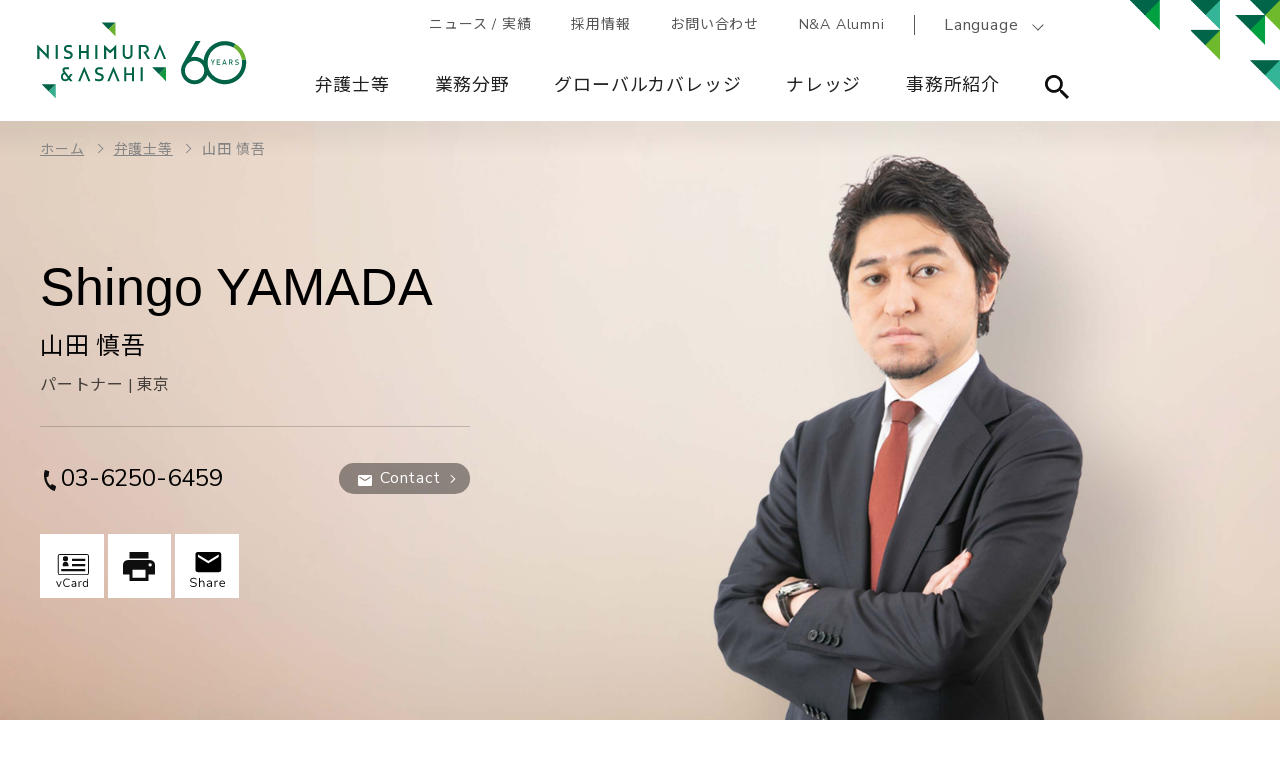

--- FILE ---
content_type: text/html; charset=UTF-8
request_url: https://www.nishimura.com/ja/people/shingo-yamada
body_size: 17859
content:

<!DOCTYPE html>
<html lang="ja" dir="ltr" prefix="content: http://purl.org/rss/1.0/modules/content/  dc: http://purl.org/dc/terms/  foaf: http://xmlns.com/foaf/0.1/  og: http://ogp.me/ns#  rdfs: http://www.w3.org/2000/01/rdf-schema#  schema: http://schema.org/  sioc: http://rdfs.org/sioc/ns#  sioct: http://rdfs.org/sioc/types#  skos: http://www.w3.org/2004/02/skos/core#  xsd: http://www.w3.org/2001/XMLSchema# ">
  <head>
          <!-- Google Tag Manager -->
      <script>(function(w,d,s,l,i){w[l]=w[l]||[];w[l].push({'gtm.start':
            new Date().getTime(),event:'gtm.js'});var f=d.getElementsByTagName(s)[0],
          j=d.createElement(s),dl=l!='dataLayer'?'&l='+l:'';j.async=true;j.src=
          'https://www.googletagmanager.com/gtm.js?id='+i+dl;f.parentNode.insertBefore(j,f);
        })(window,document,'script','dataLayer','GTM-M3X53KX');</script>
      <!-- End Google Tag Manager -->
        <meta charset="utf-8" />
<meta name="description" content="山田 慎吾（Shingo YAMADA）のプロフィール、案件実績、受賞、N&amp;Aニューズレター、セミナー、論文/書籍、ニュース、学歴、経歴等をご紹介します。" />
<link rel="canonical" href="https://www.nishimura.com/ja/people/shingo-yamada" />
<meta property="og:site_name" content="西村あさひ" />
<meta property="og:type" content="article" />
<meta property="og:url" content="https://www.nishimura.com/ja/people/shingo-yamada" />
<meta property="og:title" content="山田 慎吾（Shingo YAMADA） | 弁護士等 | 西村あさひ" />
<meta property="og:description" content="山田 慎吾（Shingo YAMADA）のプロフィール、案件実績、受賞、N&amp;Aニューズレター、セミナー、論文/書籍、ニュース、学歴、経歴等をご紹介します。" />
<meta property="og:image" content="https://www.nishimura.com/sites/default/files/people/img/s_yamada_tmb.jpg" />
<meta name="twitter:card" content="summary_large_image" />
<meta name="twitter:site" content="@Nishimura_law" />
<meta name="twitter:image" content="https://www.nishimura.com/sites/default/files/people/img/s_yamada_tmb.jpg" />
<meta name="Generator" content="Drupal 10 (https://www.drupal.org)" />
<meta name="MobileOptimized" content="width" />
<meta name="HandheldFriendly" content="true" />
<meta name="viewport" content="width=device-width, initial-scale=1.0" />
<script type="application/ld+json">{
    "@context": "https://schema.org",
    "@type": "BreadcrumbList",
    "itemListElement": [
        {
            "@type": "ListItem",
            "position": 1,
            "name": "ホーム",
            "item": "https://www.nishimura.com/ja"
        },
        {
            "@type": "ListItem",
            "position": 2,
            "name": "弁護士等",
            "item": "https://www.nishimura.com/ja/people"
        },
        {
            "@type": "ListItem",
            "position": 3,
            "name": "山田 慎吾"
        }
    ]
}</script>
<link rel="icon" href="/sites/default/files/favicon.ico" type="image/vnd.microsoft.icon" />
<link rel="alternate" hreflang="ja" href="https://www.nishimura.com/ja/people/shingo-yamada" />
<link rel="alternate" hreflang="en" href="https://www.nishimura.com/en/people/shingo-yamada" />
<link rel="alternate" hreflang="zh-hans" href="https://www.nishimura.com/cn/people/shingo-yamada" />
<link rel="alternate" hreflang="zh-hant" href="https://www.nishimura.com/tw/people/shingo-yamada" />
<script>window.a2a_config=window.a2a_config||{};a2a_config.callbacks=[];a2a_config.overlays=[];a2a_config.templates={};</script>

    <title>山田 慎吾（Shingo YAMADA） | 弁護士等 | 西村あさひ</title>
    <link rel="preconnect" href="https://fonts.googleapis.com">
    <link rel="preconnect" href="https://fonts.gstatic.com" crossorigin>
    <link rel="stylesheet" media="all" href="/sites/default/files/css/css_aKzN0YOfQlzwP-vhOAIbBc0v6ud0N3TIJ843d4zgS8o.css?delta=0&amp;language=ja&amp;theme=nishimura&amp;include=[base64]" />
<link rel="stylesheet" media="all" href="//fonts.googleapis.com/css2?family=Gilda+Display&amp;family=Martel&amp;family=Noto+Sans+JP:wght@400;700&amp;family=Nunito+Sans&amp;display=swap" />
<link rel="stylesheet" media="all" href="/sites/default/files/css/css_88PHZaqto8ZB5MfiERz5h2NntCJztsZCOefge7Ws7E4.css?delta=2&amp;language=ja&amp;theme=nishimura&amp;include=[base64]" />

    <script src="/core/assets/vendor/modernizr/modernizr.min.js?v=3.11.7"></script>

        <cohesion-placeholder></cohesion-placeholder>
  </head>
      <body class="acquia-cms-toolbar acquia-cms-environment-prod path-node page-node-type-lawyer-information">
        <!-- Google Tag Manager (noscript) -->
    <noscript><iframe src="https://www.googletagmanager.com/ns.html?id=GTM-M3X53KX"
                      height="0" width="0" style="display:none;visibility:hidden"></iframe></noscript>
    <!-- End Google Tag Manager (noscript) -->
          <a href="#main-content" class="visually-hidden focusable">
      メインコンテンツに移動
    </a>
        
      <div class="dialog-off-canvas-main-canvas" data-off-canvas-main-canvas>
    <div class="main__wrapper">



<header>
  <div class="header_inner na-rebranding">
              <div class="logo">
          <div id="block-nishimura-branding" data-block-plugin-id="system_branding_block">
  
    
        <a href="/ja" rel="home">
      <img src="/themes/custom/nishimura/logo.svg" alt="ホーム" />
    </a>
      
</div>


      </div> <!-- header left end -->
        
              <div class="g_nav">
        <div class="pc_only">
          <nav class="g_nav_sub">
                                      <!-- <nav role="navigation" aria-labelledby="block-headertopmenu-menu" id="block-headertopmenu" data-block-plugin-id="system_menu_block:header-top-menu"> -->
            
  <h2 class="visually-hidden" id="block-headertopmenu-menu">Header Top Menu</h2>
  

        

  <ul class="g_nav_sub_ul">
<li class="pc_only no-footer g_nav_sub_ul_accordion">
  <span>ニュース / 実績</span>
        <ul>
<li>
    <a href="/ja/news" data-drupal-link-system-path="news">ニュース</a>
  </li>
<li>
    <a href="/ja/experience/work" data-drupal-link-system-path="experience/work">実績</a>
  </li>
</ul>

  </li>
<li>
    <a href="https://careers.nishimura.com/ja/">採用情報</a>
  </li>
<li>
    <a href="/ja/contacts" data-drupal-link-system-path="node/86651">お問い合わせ</a>
  </li>
<li>
    <a href="https://jurists.smktg.jp/public/seminar/view/5908" target="_blank">N&amp;A Alumni</a>
  </li>
</ul>



  <!-- </nav> -->

                      </nav>
                      <div class="language"><span>Language</span><nav><ul><li hreflang="en" data-drupal-link-system-path="node/1391" class="en"><a href="/en/people/shingo-yamada" class="language-link" hreflang="en" data-drupal-link-system-path="node/1391">English</a></li><li hreflang="zh-hans" data-drupal-link-system-path="node/1391" class="zh-hans"><a href="/cn/people/shingo-yamada" class="language-link" hreflang="zh-hans" data-drupal-link-system-path="node/1391">中文(簡体)</a></li><li hreflang="zh-hant" data-drupal-link-system-path="node/1391" class="zh-hant"><a href="/tw/people/shingo-yamada" class="language-link" hreflang="zh-hant" data-drupal-link-system-path="node/1391">中文(繁體)</a></li></ul></nav></div><!-- language end -->                  </div><!-- pc_only end -->

        <div class="g_nav_inner">
          <div class="search sp_only">
            <span>サイト内検索</span>
            <div class="inner">
              <div>
                <label>サイト内検索</label>
                <div class="search_box">
                  <div id="block-sitewide-search-global-nav" data-block-plugin-id="block_content:22913c74-6d10-444b-9c42-d91651ac93ec">
  
    
      
  <div class="g_nav_menu_search_box flex" data-link="people">
<div class="search_box">
<form accept-charset="UTF-8" action="/ja/search" class="views-exposed-form" data-drupal-selector="views-exposed-form-acquia-search-page" id="views-exposed-form-acquia-search-page" method="get">
<div class="js-form-item form-item js-form-type-textfield form-item-search js-form-item-search form-no-label"><input class="form-text" data-drupal-selector="edit-search-api-fulltext" id="edit-search-api-fulltext--2" maxlength="128" name="search_api_fulltext" size="30" type="text" value="" /></div>

<div class="form-actions js-form-wrapper form-wrapper" data-drupal-selector="edit-actions" id="edit-actions--3"><input class="button js-form-submit form-submit" data-drupal-selector="edit-submit-acquia-search-2" id="edit-submit-acquia-search--2" type="submit" value="検索" /></div>
</form>
</div>
</div>


  </div>

                </div>
              </div>
            </div>
          </div>
                      <div class="language"><span>Language</span><nav><ul><li hreflang="en" data-drupal-link-system-path="node/1391" class="en"><a href="/en/people/shingo-yamada" class="language-link" hreflang="en" data-drupal-link-system-path="node/1391">English</a></li><li hreflang="zh-hans" data-drupal-link-system-path="node/1391" class="zh-hans"><a href="/cn/people/shingo-yamada" class="language-link" hreflang="zh-hans" data-drupal-link-system-path="node/1391">中文(簡体)</a></li><li hreflang="zh-hant" data-drupal-link-system-path="node/1391" class="zh-hant"><a href="/tw/people/shingo-yamada" class="language-link" hreflang="zh-hant" data-drupal-link-system-path="node/1391">中文(繁體)</a></li></ul></nav></div><!-- language end -->                    <div class="g_nav_menu">
            <span class="sp_only"><span></span><span></span><span></span>メニュー</span>
            <div class="inner">
                                            
<!-- <div id="block-mainnavigation" data-block-plugin-id="tb_megamenu_menu_block:main"> -->
  
    
      <nav>
  <ul>
      
  
<li class="tbm-link level-1 tbm-toggle" aria-expanded="false">
      <a href="/ja/people">
          弁護士等
          </a>
      <div class="inner">
      <div>
        <h2 class="left"><a href="/ja/people">弁護士等</a></h2>
        <div class="right">
              <div  class="tbm-column span12">
  <div class="tbm-column-inner">
                 <div  class="tbm-block">
    <div class="block-inner">
      <div id="block-block-contentd4eac352-94dd-48ba-b917-790f578810ba" data-block-plugin-id="block_content:d4eac352-94dd-48ba-b917-790f578810ba">
  
    
      
  <div class="g_nav_menu_search_box flex" data-link="people">
<div class="search_box">
<form accept-charset="UTF-8" action="/ja/people/list" class="views-exposed-form" data-drupal-selector="views-exposed-form-acquia-search-page" id="views-exposed-form-acquia-search-page" method="get">
<div class="js-form-item form-item js-form-type-textfield form-item-search js-form-item-search form-no-label"><input class="form-text" data-autocomplete-path="/ja/search_api_autocomplete/lawyers_search?display=page&amp;&amp;filter=search_keywords_all" data-drupal-selector="edit-search" id="edit-search--2" maxlength="128" name="search_keywords_all" placeholder="名前/キーワードから探す" size="30" type="text" value="" /></div>

<div class="form-actions js-form-wrapper form-wrapper" data-drupal-selector="edit-actions" id="edit-actions--3"><input class="button js-form-submit form-submit" data-drupal-selector="edit-submit-acquia-search-2" id="edit-submit-acquia-search--2" type="submit" value="検索" /></div>
</form>
</div>
<a class="pc_only link border" href="/ja/people">条件を指定して探す</a> <a class="sp_only link border" href="/ja/people">条件を指定して探す</a></div>


  </div>

    </div>
  </div>

      </div>
</div>



        </div>
      </div>
    </div>
  </li>

      
  
<li class="tbm-link level-1 tbm-toggle business_field" aria-expanded="false">
      <a href="/ja/experience">
          業務分野
          </a>
      <div class="inner">
      <div>
        <h2 class="left"><a href="/ja/experience">業務分野</a></h2>
        <div class="right">
              <div  class="tbm-column span12">
  <div class="tbm-column-inner">
               <ul  class="tbm-subnav level-1 items-4" role="list">
      
  
<li class="tbm-link level-2">
      <a href="/ja/experience">
          法分野
          </a>
  </li>

      
  
<li class="tbm-link level-2">
      <a href="/ja/experience#type002">
          産業
          </a>
  </li>

      
  
<li class="tbm-link level-2">
      <a href="/ja/experience#type003">
          国 / 地域
          </a>
  </li>

      
  
<li class="tbm-link level-2">
      <a href="/ja/experience/work">
          案件実績
          </a>
  </li>

  </ul>

      </div>
</div>



        </div>
      </div>
    </div>
  </li>

      
  
<li class="tbm-link level-1 tbm-toggle global-coverage-menu" aria-expanded="false">
      <a href="/ja/global-coverage">
          グローバルカバレッジ
          </a>
      <div class="inner">
      <div>
        <h2 class="left"><a href="/ja/global-coverage">グローバルカバレッジ</a></h2>
        <div class="right">
              <div  class="tbm-column span12">
  <div class="tbm-column-inner">
               <ul  class="tbm-subnav level-1 items-7" role="list">
      
  
<li class="tbm-link level-2">
      <a href="/ja/global-coverage#asia">
          アジア
          </a>
  </li>

      
  
<li class="tbm-link level-2">
      <a href="/ja/global-coverage#middle-east">
          中東
          </a>
  </li>

      
  
<li class="tbm-link level-2">
      <a href="/ja/global-coverage#europe">
          ヨーロッパ
          </a>
  </li>

      
  
<li class="tbm-link level-2">
      <a href="/ja/global-coverage#north-america">
          北米
          </a>
  </li>

      
  
<li class="tbm-link level-2">
      <a href="/ja/global-coverage#latin-america">
          中南米
          </a>
  </li>

      
  
<li class="tbm-link level-2">
      <a href="/ja/global-coverage#africa">
          アフリカ
          </a>
  </li>

      
  
<li class="tbm-link level-2 tbm-group-title" aria-expanded="false">
      <a href="/ja/global-coverage#oceania">
          オセアニア
          </a>
      <div class="inner">
      <div>
        <h2 class="left"><a href="/ja/global-coverage#oceania">オセアニア</a></h2>
        <div class="right">
              <div  class="tbm-column span12">
  <div class="tbm-column-inner">
               <ul  class="tbm-subnav level-2 items-2" role="list">
      
  
<li class="tbm-link level-3">
      <a href="/ja/global-coverage/nagoya">
          名古屋
          </a>
  </li>

      
  
<li class="tbm-link level-3">
      <a href="/ja/global-coverage/tokyo">
          東京
          </a>
  </li>

  </ul>

      </div>
</div>



        </div>
      </div>
    </div>
  </li>

  </ul>

      </div>
</div>


    <div  class="tbm-column span12 global-coverage-locations">
  <div class="tbm-column-inner">
                 <div  class="tbm-block">
    <div class="block-inner">
      <div id="block-views-blockglobal-coverage-location-list-block-locations" data-block-plugin-id="views_block:global_coverage_location_list-block_locations">
  
      <h2>拠点</h2>
    
      <div class="views-element-container"><div class="js-view-dom-id-450e3698b9ebfd02e7f012aab81ddf5bd78d560d91e655ff74d17707f31f4133">
  
  
  

  
  
  

  <ul class="list_arrow">
      <li><a href="/ja/global-coverage/tokyo">東京
</a></li>
      <li><a href="/ja/global-coverage/osaka">大阪
</a></li>
      <li><a href="/ja/global-coverage/nagoya">名古屋
</a></li>
      <li><a href="/ja/global-coverage/fukuoka">福岡
</a></li>
      <li><a href="/ja/global-coverage/sapporo">札幌
</a></li>
      <li><a href="/ja/global-coverage/bangkok">バンコク
</a></li>
      <li><a href="/ja/global-coverage/brussels">ブリュッセル
</a></li>
      <li><a href="/ja/global-coverage/dubai">ドバイ
</a></li>
      <li><a href="/ja/global-coverage/germany">フランクフルト / デュッセルドルフ
</a></li>
      <li><a href="/ja/global-coverage/vietnam">ハノイ / ホーチミン
</a></li>
      <li><a href="/ja/global-coverage/hongkong">香港
</a></li>
      <li><a href="/ja/global-coverage/jakarta">ジャカルタ*1
</a></li>
      <li><a href="/ja/global-coverage/kualalumpur">クアラルンプール*1
</a></li>
      <li><a href="/ja/global-coverage/london">ロンドン*2
</a></li>
      <li><a href="/ja/global-coverage/manila">マニラ*1
</a></li>
      <li><a href="/ja/global-coverage/newyork">ニューヨーク
</a></li>
      <li><a href="/ja/global-coverage/shanghai">上海
</a></li>
      <li><a href="/ja/global-coverage/singapore">シンガポール
</a></li>
      <li><a href="/ja/global-coverage/taipei">台北
</a></li>
      <li><a href="/ja/global-coverage/yangon">ヤンゴン
</a></li>
  </ul>

    

  
  

  
  
</div>
</div>

  </div>

    </div>
  </div>

      </div>
</div>



        </div>
      </div>
    </div>
  </li>

      
  
<li class="tbm-link level-1 tbm-toggle" aria-expanded="false">
      <a href="/ja/knowledge">
          ナレッジ
          </a>
      <div class="inner">
      <div>
        <h2 class="left"><a href="/ja/knowledge">ナレッジ</a></h2>
        <div class="right">
              <div  class="tbm-column span12">
  <div class="tbm-column-inner">
                 <div  class="tbm-block">
    <div class="block-inner">
      <div id="block-block-content0d216f98-e0a8-4bc8-b267-28f8a53d5c62" data-block-plugin-id="block_content:0d216f98-e0a8-4bc8-b267-28f8a53d5c62">
  
    
      
  <div class="g_nav_menu_search_box flex" data-link="people">
<div class="search_box">
<form accept-charset="UTF-8" action="/ja/knowledge/list" class="views-exposed-form" data-drupal-selector="views-exposed-form-acquia-search-page" id="views-exposed-form-acquia-search-page" method="get">
<div class="js-form-item form-item js-form-type-textfield form-item-search js-form-item-search form-no-label"><input class="form-text" data-autocomplete-path="/ja/search_api_autocomplete/knowledge_search?display=knowledge_search_page&amp;&amp;filter=search_keywords_all" data-drupal-selector="edit-search" id="edit-search--2" maxlength="128" name="search_keywords_all" placeholder="ニューズレター/セミナー/論文/書籍を探す" size="30" type="text" value="" /></div>

<div class="form-actions js-form-wrapper form-wrapper" data-drupal-selector="edit-actions" id="edit-actions--3"><input class="button js-form-submit form-submit" data-drupal-selector="edit-submit-acquia-search-2" id="edit-submit-acquia-search--2" type="submit" value="検索" /></div>
</form>
</div>
<a class="pc_only link border" href="/ja/knowledge/list">条件を指定して探す</a></div>


  </div>

    </div>
  </div>

      </div>
</div>


    <div  class="tbm-column span12">
  <div class="tbm-column-inner">
               <ul  class="tbm-subnav level-1 items-3" role="list">
      
  
<li class="tbm-link level-2">
      <a href="/ja/knowledge/newsletters">
          N&amp;Aニューズレター
          </a>
  </li>

      
  
<li class="tbm-link level-2">
      <a href="/ja/knowledge/seminars">
          セミナー
          </a>
  </li>

      
  
<li class="tbm-link level-2">
      <a href="/ja/knowledge/publications">
          論文 / 書籍
          </a>
  </li>

  </ul>

      </div>
</div>


    <div  class="tbm-column span12">
  <div class="tbm-column-inner">
                 <div  class="tbm-block">
    <div class="block-inner">
      <div id="block-block-content6082cdc2-f1f5-4559-9252-8e0d5ee6a106" data-block-plugin-id="block_content:6082cdc2-f1f5-4559-9252-8e0d5ee6a106">
  
    
      
  <div class="Insights">
<p class="subnav_title"><a href="/ja/knowledge/insights">Insights</a></p>

<ul>
	<li><a href="/ja/knowledge/insights/thought-leadership">Thought Leadership</a></li>
	<li><a href="/ja/knowledge/insights/brand-design">Brand &amp; Design</a></li>
	<li><a href="/ja/knowledge/insights/feature-europe">ヨーロッパ特集</a></li>
	<li><a href="/ja/knowledge/insights/video-game-and-esports">ゲーム・eスポーツ</a></li>
	<li><a href="/ja/knowledge/insights/web3">Web 3.0</a></li>
	<li><a href="/ja/knowledge/insights/digital-policy-regulation">Digital Policy &amp; Regulation</a></li>
</ul>

<ul><!--	<li><a href="/ja/knowledge/publications/legal-outlook">西村あさひのリーガル・アウトルック</a></li>-->
	<li><a href="/ja/knowledge/publications/doing-business-in">Doing Business Inシリーズ</a></li>
	<li><a href="/ja/knowledge/publications/web-nippyo">弁護士が推す！実務に役立つ研究論文</a></li>
</ul>
<a class="btn wht sp_only" href="/ja/knowledge">ナレッジTOP</a></div>


  </div>

    </div>
  </div>

      </div>
</div>



        </div>
      </div>
    </div>
  </li>

      
  
<li class="tbm-link level-1 tbm-toggle" aria-expanded="false">
      <a href="/ja/about-us">
          事務所紹介
          </a>
      <div class="inner">
      <div>
        <h2 class="left"><a href="/ja/about-us">事務所紹介</a></h2>
        <div class="right">
              <div  class="tbm-column span12">
  <div class="tbm-column-inner">
               <ul  class="tbm-subnav level-1 items-7" role="list">
      
  
<li class="tbm-link level-2">
      <a href="/ja/about-us/message">
          執行パートナーからのメッセージ
          </a>
  </li>

      
  
<li class="tbm-link level-2">
      <a href="/ja/about-us/history">
          沿革
          </a>
  </li>

      
  
<li class="tbm-link level-2">
      <a href="/ja/about-us/access">
          アクセス
          </a>
  </li>

      
  
<li class="tbm-link level-2">
      <a href="/ja/news/awards">
          受賞
          </a>
  </li>

      
  
<li class="tbm-link level-2">
      <a href="/ja/about-us/diversity-and-inclusion">
          ダイバーシティ､エクイティ&amp;インクルージョン​
          </a>
  </li>

      
  
<li class="tbm-link level-2">
      <a href="/ja/about-us/responsible-business">
          社会の発展への貢献
          </a>
  </li>

      
  
<li class="tbm-link level-2">
      <a href="/ja/about-us/nials">
          西村高等法務研究所
          </a>
  </li>

  </ul>

      </div>
</div>



        </div>
      </div>
    </div>
  </li>

    <li class="pc_only has_children" data-link="search">
    <span><img src="/themes/custom/nishimura/images/seach_icon.svg" alt="サイト内検索"></span>
    <div class="inner">
      <div>
        <p class="left">
                      サイト内検索
                  </p>
        <div class="right">
          <div id="block-sitewide-search-global-nav" data-block-plugin-id="block_content:22913c74-6d10-444b-9c42-d91651ac93ec">
  
    
      
  <div class="g_nav_menu_search_box flex" data-link="people">
<div class="search_box">
<form accept-charset="UTF-8" action="/ja/search" class="views-exposed-form" data-drupal-selector="views-exposed-form-acquia-search-page" id="views-exposed-form-acquia-search-page" method="get">
<div class="js-form-item form-item js-form-type-textfield form-item-search js-form-item-search form-no-label"><input class="form-text" data-drupal-selector="edit-search-api-fulltext" id="edit-search-api-fulltext--2" maxlength="128" name="search_api_fulltext" size="30" type="text" value="" /></div>

<div class="form-actions js-form-wrapper form-wrapper" data-drupal-selector="edit-actions" id="edit-actions--3"><input class="button js-form-submit form-submit" data-drupal-selector="edit-submit-acquia-search-2" id="edit-submit-acquia-search--2" type="submit" value="検索" /></div>
</form>
</div>
</div>


  </div>

        </div>
      </div>
    </div>
  </li>
</ul>

</nav>

  <!-- </div> -->

              
                            <nav class="g_nav_sub sp_only">
                                  <!-- <nav role="navigation" aria-labelledby="block-headertopmenu-menu" id="block-headertopmenu" data-block-plugin-id="system_menu_block:header-top-menu"> -->
            
  <h2 class="visually-hidden" id="block-headertopmenu-menu">Header Top Menu</h2>
  

        

  <ul class="g_nav_sub_ul">
<li class="pc_only no-footer g_nav_sub_ul_accordion">
  <span>ニュース / 実績</span>
        <ul>
<li>
    <a href="/ja/news" data-drupal-link-system-path="news">ニュース</a>
  </li>
<li>
    <a href="/ja/experience/work" data-drupal-link-system-path="experience/work">実績</a>
  </li>
</ul>

  </li>
<li>
    <a href="https://careers.nishimura.com/ja/">採用情報</a>
  </li>
<li>
    <a href="/ja/contacts" data-drupal-link-system-path="node/86651">お問い合わせ</a>
  </li>
<li>
    <a href="https://jurists.smktg.jp/public/seminar/view/5908" target="_blank">N&amp;A Alumni</a>
  </li>
</ul>



  <!-- </nav> -->

                              </nav>

                            <div id="block-headersociallinks" data-block-plugin-id="block_content:37e781f7-b74c-4642-b3aa-9ab356e488a1">
  
    
      
  <ul class="sns sp_only">
	<li><a href="https://www.linkedin.com/company/nishimura-&amp;-asahi/" target="_blank"><img src="/themes/custom/nishimura/images/in.png"></a></li>
	<li><a href="https://twitter.com/Nishimura_law" target="_blank"><img src="/themes/custom/nishimura/images/twitter.png"></a></li>
</ul>


  </div>

            </div>
          </div>
        </div>
      </div> <!-- header right end -->
        <div class="header_arrows"></div>
  </div> <!-- header_inner end -->
</header>

<div class="main_contents pc_only">
  <div id="block-nishimura-breadcrumbs" data-block-plugin-id="system_breadcrumb_block">
  
    
        <nav role="navigation" aria-labelledby="system-breadcrumb">
    <ol class="breadcrumb">
          <li>
                  <a href="/ja">ホーム</a>
              </li>
          <li>
                  <a href="/ja/people">弁護士等</a>
              </li>
          <li>
                  山田 慎吾
              </li>
        </ol>
  </nav>

  </div>


</div>

<div class="main_contents professionals">
          <div data-drupal-messages-fallback class="hidden"></div>
<div id="block-nishimura-content" data-block-plugin-id="system_main_block">
  
    
      








  
  
  
  
  
  
  

                          

          

  

<div class="professionals_menu">
  <div class="info">
    <div>
      <p>
                          <span class="img">
            <img src="/sites/default/files/people/img/s_yamada_tmb.jpg" alt="山田 慎吾">
          </span>
        
                
  山田 慎吾


                        <span class="pc_only">
  Shingo YAMADA
</span>
              </p>
      <ul class="contact">
                              <li class="tel"><a href="tel:03-6250-6459">03-6250-6459</a></li>
          
                          <li class="mail"><a href="https://jurists.smktg.jp/public/application/add/294?lang=ja" target="_blank">Contact</a></li>              </ul>
      <button class="sp_only">MENU</button>
    </div>
  </div><!-- info end -->

    <nav class="page_link">
    <ul>
              <li>
          <a href="#profile">プロフィール<span></span></a>
        </li>
                          <li>
          <a href="#chronology">主な案件実績<span></span></a>
        </li>
                    <li>
          <a href="#awards">受賞<span></span></a>
        </li>
                  <li>
                  <a href="#newsletters">N&amp;A<br class="pc_only">ニューズレター<span></span></a>
              </li>
                    <li>
          <a href="#seminar">セミナー<span></span></a>
        </li>
                    <li>
          <a href="#publications">論文 / 書籍<span></span></a>
        </li>
                    <li>
          <a href="#news">ニュース<span></span></a>
        </li>
                    <li>
          <a href="#education">学歴 / 経歴<span></span></a>
        </li>
          </ul>
  </nav>
</div><!-- professionals_menu end -->

<div class="mv">
              <div class="photo_block pc_only">
        <img src="/sites/default/files/people/img/s_yamada_pc.jpg" alt="山田 慎吾" width="100%" height="750" style="max-width:1600px"/>
      </div>
              <div class="photo_block sp_only">
        <img src="/sites/default/files/people/img/s_yamada_sp.jpg" alt="山田 慎吾" width="100%"/>
      </div>
      
  <div class="information_block">
    <div>
      <div class="name_and_tag">
        <h1>
                                <span>
  Shingo YAMADA
</span>
          
                                
  山田 慎吾

                  </h1>

        <ul class="tag">
                                <li>
  パートナー
</li>
          
                                <li>
  <span>東京</span>
</li>
          
                            </ul>
      </div><!-- name_and_tag end -->

      <div class="contact_and_links">
        <ul class="contact">
                                <li class="tel"><a href="tel:03-6250-6459">03-6250-6459</a></li>
          
                                <li class="mail"><a href="https://jurists.smktg.jp/public/application/add/294?lang=ja" target="_blank">Contact</a></li>                  </ul>
        <ul class="links">
                                <li class="vCard">
              <a href="/sites/default/files/people/vcard/ShingoYamada.vcf"></a>
            </li>
          
                    <li class="Copy"><a href="javascript:void(0)" onclick="window.print();return false;">印刷</a></li>

                    
                    <li class="Mail"><a href="mailto:?body=https://www.nishimura.com/ja/people/shingo-yamada"></a></li>
        </ul>
      </div><!-- contact_and_links end -->
    </div>
  </div><!-- information_block -->
</div><!-- mv end -->


<nav class="page_link">
    <ul>
              <li>
          <a href="#profile">プロフィール<span></span></a>
        </li>
                          <li>
          <a href="#chronology">主な案件実績<span></span></a>
        </li>
                    <li>
          <a href="#awards">受賞<span></span></a>
        </li>
                  <li>
                  <a href="#newsletters">N&amp;A<br class="pc_only">ニューズレター<span></span></a>
              </li>
                    <li>
          <a href="#seminar">セミナー<span></span></a>
        </li>
                    <li>
          <a href="#publications">論文 / 書籍<span></span></a>
        </li>
                    <li>
          <a href="#news">ニュース<span></span></a>
        </li>
                    <li>
          <a href="#education">学歴 / 経歴<span></span></a>
        </li>
          </ul>
  </nav>

<div class="main_contents_wrapper col2">

      <aside>

            <section class="accordion">
        <h2>
                    <span>業務分野</span>
                    Experience
        </h2>
        <div>
          <ul class="list_arrow">
            
  <li>
            <a href="/ja/taxonomy/term/1801">
          クロスボーダーM&amp;A
    </a>
  </li>
  <li>
            <a href="/ja/taxonomy/term/1231">
          上場会社M&amp;A
    </a>
  </li>
  <li>
            <a href="/ja/taxonomy/term/1201">
          M&amp;A / 企業組織再編
    </a>
  </li>
  <li>
            <a href="/ja/taxonomy/term/1206">
          ジョイント・ベンチャー
    </a>
  </li>
  <li>
            <a href="/ja/taxonomy/term/1211">
          敵対的買収 / アクティビスト対応
    </a>
  </li>
  <li>
            <a href="/ja/taxonomy/term/1951">
          プライベート・エクイティ
    </a>
  </li>
  <li>
            <a href="/ja/taxonomy/term/1221">
          スタートアップ・プラクティス（ベンチャー支援）
    </a>
  </li>
  <li>
            <a href="/ja/taxonomy/term/1241">
          コーポレートガバナンス
    </a>
  </li>
  <li>
            <a href="/ja/taxonomy/term/1246">
          株主総会
    </a>
  </li>
  <li>
            <a href="/ja/taxonomy/term/1276">
          一般企業法務
    </a>
  </li>

          </ul>
          <a href="#modal" class="btn modal modal_btn" data-modaal-scope="modaal_1655089211772fa35dcc787d27">対応分野一覧</a>
                    <div id="modal">
            <button type="button" id="modaal-close" class="sp_only">
              <div class="modaal-close"><span>Close</span></div>
            </button>
            <div class="modal_wrapper">
              <div class="modal_title">
                  <h3>
                    取り扱い業務分野
                    <span>
  山田 慎吾
</span>
                  </h3>
                <button class="Copy pc_only" onclick="window.print();return false;">印刷</button>
              </div>
              <div class="modal_content">
                                  <dl>
                    <dt>法分野</dt>
                    <dd>
                      <ul>
                                              <li><a href="/ja/taxonomy/term/1801">クロスボーダーM&amp;A</a></li>
                                              <li><a href="/ja/taxonomy/term/1231">上場会社M&amp;A</a></li>
                                              <li><a href="/ja/taxonomy/term/1201">M&amp;A / 企業組織再編</a></li>
                                              <li><a href="/ja/taxonomy/term/1206">ジョイント・ベンチャー</a></li>
                                              <li><a href="/ja/taxonomy/term/1211">敵対的買収 / アクティビスト対応</a></li>
                                              <li><a href="/ja/taxonomy/term/1216">プライベート・エクイティ</a></li>
                                              <li><a href="/ja/taxonomy/term/1221">スタートアップ・プラクティス（ベンチャー支援）</a></li>
                                              <li><a href="/ja/taxonomy/term/1241">コーポレートガバナンス</a></li>
                                              <li><a href="/ja/taxonomy/term/1246">株主総会</a></li>
                                              <li><a href="/ja/taxonomy/term/1276">一般企業法務</a></li>
                                            </ul>
                      <ul>
                                              <li><a href="/ja/taxonomy/term/1421">一般民事訴訟</a></li>
                                              <li><a href="/ja/taxonomy/term/1251">会社関係争訟</a></li>
                                              <li><a href="/ja/taxonomy/term/1571">コンプライアンス / 不正防止体制</a></li>
                                              <li><a href="/ja/taxonomy/term/1576">社内調査 / 外部調査（企業不祥事）/ 内部通報 / 第三者委員会</a></li>
                                              <li><a href="/ja/taxonomy/term/1796">国際取引全般</a></li>
                                            </ul>
                    </dd>
                  </dl>
                                  <dl>
                    <dt>産業</dt>
                    <dd>
                      <ul>
                                              <li><a href="/ja/taxonomy/term/1951">プライベート・エクイティ</a></li>
                                            </ul>
                      <ul>
                                              <li><a href="/ja/taxonomy/term/1271">自動車 / 自動車部品 / CASE / MaaS</a></li>
                                              <li><a href="/ja/taxonomy/term/1896">ケミカル化学</a></li>
                                              <li><a href="/ja/taxonomy/term/1901">コンシューマー＆リテール</a></li>
                                              <li><a href="/ja/taxonomy/term/1906">エネルギー / 電力</a></li>
                                              <li><a href="/ja/taxonomy/term/1946">医薬品 / ヘルスケア / ライフサイエンス</a></li>
                                              <li><a href="/ja/taxonomy/term/1966">メディア / エンタテイメント</a></li>
                                            </ul>
                    </dd>
                  </dl>
                                  <dl>
                    <dt>国/地域</dt>
                    <dd>
                      <ul>
                                            </ul>
                      <ul>
                                              <li><a href="/ja/taxonomy/term/1986">アジア</a></li>
                                              <li><a href="/ja/taxonomy/term/2071">北米</a></li>
                                              <li><a href="/ja/taxonomy/term/2086">ヨーロッパ</a></li>
                                            </ul>
                    </dd>
                  </dl>
                              </div>
            </div>
          </div>
        </div>
      </section>
      
                  <section class="accordion">
        <h2>
                      <span>言語</span>
                    Languages
        </h2>
        <div>
          <ul>
                        
  <li>
    日本語
  </li>
  <li>
    英語
  </li>

          </ul>
        </div>
      </section>
      
                  <section class="accordion">
        <h2>
                    <span>資格 / 登録</span>
                    Qualifications
        </h2>
        <div>
          <ul>
                                      
  <p>第二東京弁護士会（2006年登録59期） </p>


            
                                  </ul>
        </div>
      </section>
          </aside>
  
    <main>
                  <section class="profile" id="profile">
                          <div class="catchphrase">
            
  <p>国内外のM&amp;A、各種コーポレート案件につき幅広い経験を有する。 クロスボーダーM&amp;A案件に特に強み。</p>


          </div>
        
                          
  <p>国内外のM&amp;A、JV、資本・業務提携、エクイティ・ファイナンス案件に多数関与するとともに、コーポレートガバナンス、株主総会対策等、一般企業法務全般に幅広く従事。 特に、米国、欧州、アジア諸国等、地域横断的なクロスボーダーM&amp;A案件に多数従事し、豊富な経験を有する。</p>


              </section>
      
            
                  <section id="chronology">
        <h2>
                    <span>主な案件実績</span>
                    Representative Work
        </h2>

                        
                                              <ul>
              
  <li>

  <a href="/ja/experience/work/7326">
  <dl>
                                <dt>2019 </dt>
                      <dd><span>本田技研工業株式会社：日立オートモティブシステムズ株式会社、株式会社ケーヒン、株式会社ショーワおよび日信工業株式会社の経営統合</span>
</dd>
  </dl>
  </a>
</li>
  <li>

  <a href="/ja/experience/work/7241">
  <dl>
                                <dt>2019 </dt>
                      <dd><span>株式会社三菱UFJ銀行：インドネシア大手商業銀行バンクダナモンへの戦略出資</span>
</dd>
  </dl>
  </a>
</li>
  <li>

  <a href="/ja/experience/work/7071">
  <dl>
                                <dt>2018 </dt>
                      <dd><span>JXTGホールディングス子会社のJXTGエンジニアリング：新興プランテック株式会社との経営統合</span>
</dd>
  </dl>
  </a>
</li>
  <li>

  <a href="/ja/experience/work/6791">
  <dl>
                                <dt>2018 </dt>
                      <dd><span>JXTGエネルギー株式会社：Irvine Scientific Sales Company, Inc.および株式会社アイエスジャパンの譲渡</span>
</dd>
  </dl>
  </a>
</li>
  <li>

  <a href="/ja/experience/work/6771">
  <dl>
                                <dt>2018 </dt>
                      <dd><span>日本生命保険相互会社： DWSへの出資に関してドイツ銀行およびDWSと合意</span>
</dd>
  </dl>
  </a>
</li>

            </ul>
                                <div class="more-link link right">
              <a href="/ja/experience/work-list?people=1391">View All</a>
            </div>
                        </section>
      
                  <section id="awards">
        <h2>
                      <span>受賞</span>
                    Awards &amp; Rankings
        </h2>
        <div class="views-element-container"><div class="js-view-dom-id-61e379cbe107bf5df2d86413a2e52081964cda826dc1f0724ea6d19fad106b43">
  
  
  

  
  
  

  

<ul class="column3">
          <li class="views-row"><article about="/ja/news/awards/20250311-110486">

  
    

  <a href="/ja/news/awards/20250311-110486">
              <img src="/sites/default/files/awards/img/1041.png" alt="当事務所の28名の弁護士がThomson Reuters Stand-out Lawyers 2025に選出">
    
    <dl>
                    <dt>
          <time>2025.3</time>
        </dt>
            <dd>
        <h3>当事務所の28名の弁護士がThomson Reuters Stand-out Lawyers 2025に選出</h3>
      </dd>
    </dl>
  </a>

</article>
</li>
         <li class="views-row"><article about="/ja/news/awards/20241129-108551">

  
    

  <a href="/ja/news/awards/20241129-108551">
              <img src="/themes/custom/nishimura/images/award.png" alt="">
    
    <dl>
                    <dt>
          <time>2024.11</time>
        </dt>
            <dd>
        <h3>IJInvestor Awards 2024においてAPAC Local Legal Adviser of the Yearを受賞</h3>
      </dd>
    </dl>
  </a>

</article>
</li>
         <li class="views-row"><article about="/ja/news/awards/20200401-41621">

  
    

  <a href="/ja/news/awards/20200401-41621">
              <img src="/themes/custom/nishimura/images/award.png" alt="">
    
    <dl>
                    <dt>
          <time>2020.4</time>
        </dt>
            <dd>
        <h3>Best Lawyers - 2021 edition</h3>
      </dd>
    </dl>
  </a>

</article>
</li>
 </ul>

    

  
  
  
<div class="more-link link right"><a href="/ja/news/awards-list?people=1391">View All</a></div>


  
  
</div>
</div>

      </section>
      
                  <section id="newsletters">
        <h2>
                      <span>N&amp;Aニューズレター</span>
                    N&amp;A Newsletters
        </h2>
        <div class="views-element-container"><div class="js-view-dom-id-7bdba1dd19ed6b1fac5ce047cd554477e47d8f4d1187671d198ab932167fccf7">
  
  
  

  
  
  

  

<ul class="column3">
          <li class="views-row"><article about="/ja/knowledge/newsletters/20181113-37236">

  
    

  <a href="/ja/knowledge/newsletters/20181113-37236">
				      <img src="/sites/default/files/2022-10/tmb-mergers-and-acquisitions-02.jpg" alt=" M&amp;Aニューズレター2018年11月号 ">
    		<dl>
										<dt>
          <time>2018.11.13</time>
				</dt>
			      
			<dd>
				<h3>M&amp;Aニューズレター2018年11月号</h3>
								        
      <p class="category">
      M&amp;A
    </p>
  
							</dd>
		</dl>
	</a>
</article>
</li>
 </ul>

    

  
  

  
  
</div>
</div>

      </section>
      
                  <section id="seminar">
        <h2>
                    <span>セミナー</span>
                    Seminars
        </h2>
        <div class="views-element-container"><div class="js-view-dom-id-4966954da1335bda87c98ec7052213e2910f0e65a3c22da39fac75f58575908a">
  
  
  

  
  
  

  

<ul class="column3">
          <li class="views-row">


<article about="/ja/knowledge/seminars/20200227-73706">

  
    

  <a href="/ja/knowledge/seminars/20200227-73706">
          <img src="/sites/default/files/2022-11/tmb-corporate-01.jpg" alt="">
        <dl>
      <dt>
                                  <time>2020.2.27</time>

                
                              </dt>

      <dd>
                        <h3>
         改正開示府令の解説と実務対応
        </h3>

                          <p class="place">東京</p>
        
                <p class="category">
                      所外セミナー
                  </p>
      </dd>
    </dl>
  </a>
</article>
</li>
         <li class="views-row">


<article about="/ja/knowledge/seminars/20181101-71341">

  
    

  <a href="/ja/knowledge/seminars/20181101-71341">
          <img src="/sites/default/files/2022-11/tmb-corporate-01.jpg" alt="">
        <dl>
      <dt>
                                  <time>2018.11.1</time>

                
                              </dt>

      <dd>
                        <h3>
         コーポレートガバナンス・コード改訂のポイント
        </h3>

                          <p class="place">東京</p>
        
                <p class="category">
                      所外セミナー
                  </p>
      </dd>
    </dl>
  </a>
</article>
</li>
         <li class="views-row">


<article about="/ja/knowledge/seminars/20180822-71326">

  
    

  <a href="/ja/knowledge/seminars/20180822-71326">
          <img src="/sites/default/files/2022-11/tmb-corporate-01.jpg" alt="">
        <dl>
      <dt>
                                  <time>2018.8.22</time>

                
                              </dt>

      <dd>
                        <h3>
         コーポレートガバナンス・コード改訂のポイント
        </h3>

                          <p class="place">東京</p>
        
                <p class="category">
                      所外セミナー
                  </p>
      </dd>
    </dl>
  </a>
</article>
</li>
 </ul>

    

  
  

  
  
</div>
</div>

      </section>
      
                  <section id="publications">
        <h2>
                      <span>論文 / 書籍</span>
                    Publications
        </h2>
        <div class="views-element-container"><div class="js-view-dom-id-c180a6edcfd0a4c8c13989977b4752f920f96d55ec76765b88e4d33618d3a366">
  
  
  

  
  
  

  

<ul class="column3">
          <li class="views-row"><article about="/ja/knowledge/publications/20201025-27786">

  
    

  <a href="/ja/knowledge/publications/20201025-27786">
          <img src="/sites/default/files/2022-07/tmb-corporate-01.jpg" alt="">
        <dl>
                    <dt>
          <time>2020.10</time>
        </dt>
      
      <dd>
        <h3>改正開示府令全面適用下での有報記載事例の分析(2) リスク情報(事業等のリスク)、人的情報等(従業員の状況)</h3>

                          <p class="category">
      <p class="category">
      論文
    </p>
  </p>
              </dd>
    </dl>
  </a>
</article>
</li>
         <li class="views-row"><article about="/ja/knowledge/publications/20191101-10581">

  
    

  <a href="/ja/knowledge/publications/20191101-10581">
          <img src="/sites/default/files/2022-11/67183.jpg" alt="有価証券報告書の記載事例の分析(別冊商事法務No.444)">
        <dl>
                    <dt>
          <time>2019.11</time>
        </dt>
      
      <dd>
        <h3>有価証券報告書の記載事例の分析(別冊商事法務No.444)</h3>

                          <p class="category">
      <p class="category">
      書籍
    </p>
  
</p>
              </dd>
    </dl>
  </a>
</article>
</li>
         <li class="views-row"><article about="/ja/knowledge/publications/20190101-24591">

  
    

  <a href="/ja/knowledge/publications/20190101-24591">
          <img src="/sites/default/files/2022-07/tmb-corporate-02.jpg" alt="">
        <dl>
                    <dt>
          <time>2019.1</time>
        </dt>
      
      <dd>
        <h3>2019年株主総会 想定問答</h3>

                          <p class="category">
      <p class="category">
      論文
    </p>
  </p>
              </dd>
    </dl>
  </a>
</article>
</li>
 </ul>

    

  
  
  
<div class="more-link link right"><a href="/ja/knowledge/publications-list?people=1391">View All</a></div>


  
  
</div>
</div>

      </section>
      
                  <section id="news">
        <h2>
                    <span>ニュース</span>
                    News
        </h2>
        <div class="views-element-container"><div class="js-view-dom-id-175349694e862ffa5a6f4570d5c01c6635bd83b5a277951cbe3a562738468299">
  
  
  

  
  
  

  
  
    <article about="/ja/news/97034">

  
    

      <a href="/ja/news/97034">
      <dl>
      <dt>
				                  <time>2024.2</time>
                
                        <span>
  お知らせ
</span>
              </dt>
      <dd>
      <span>暁星中学校で弁護士による出張教室を行いました</span>

                  </dd>
    </dl>
  </a>
</article>
<article about="/ja/news/20180104-57671">

  
    

      <a href="/ja/news/20180104-57671">
      <dl>
      <dt>
				                  <time>2018.1</time>
                
                        <span>
  就任
</span>
              </dt>
      <dd>
      <span>パートナー就任のお知らせ</span>

                  </dd>
    </dl>
  </a>
</article>

    

  
  

  
  
</div>
</div>

      </section>
      
                                    <section id="education" class="accordion">
          <h2>
                        <span>学歴</span>
                        Education
          </h2>
          <div>
                          
  
      <dl><dt>
          
  2005


        </dt><dd>
          慶應義塾大学法学部(LL.B.)  
        </dd></dl>  
  
      <dl><dt>
          
  2014


        </dt><dd>
          University of Pennsylvania Law School (LL.M.)  
        </dd></dl>  
  
        

                      </div>
        </section>
        
                        <section id="professional_experience" class="accordion">
          <h2>
                        <span>経歴</span>
                        Professional Experience
          </h2>
          <div>
                          
  


      <dl><dt><time>2012 - 2013<time></dt><dd>
            Schulte Roth &amp; Zabel LLP (ニューヨーク)   
          </dd></dl>  
  


        

                      </div>
        </section>
                  </main>
</div>

  </div>


  </div> <!-- Main Content top end -->

<div class="main_contents sp_only">
    <div id="block-nishimura-breadcrumbs" data-block-plugin-id="system_breadcrumb_block">
  
    
        <nav role="navigation" aria-labelledby="system-breadcrumb">
    <ol class="breadcrumb">
          <li>
                  <a href="/ja">ホーム</a>
              </li>
          <li>
                  <a href="/ja/people">弁護士等</a>
              </li>
          <li>
                  山田 慎吾
              </li>
        </ol>
  </nav>

  </div>


</div>

<footer>
	<div class="footer-inner">
		<a class="Page_Top absolute" href="#" style="">Page Top</a>

							<div class="footer_top">
				  <nav role="navigation" aria-labelledby="block-footer-main-nav-menu" id="block-footer-main-nav" data-block-plugin-id="system_menu_block:main">
            
  <h2 class="visually-hidden" id="block-footer-main-nav-menu">メインナビゲーション</h2>
  

        
              <ul>
              <li>
        <a href="/ja/people" data-drupal-link-system-path="people">弁護士等</a>
              </li>
          <li>
        <a href="/ja/experience" class="business_field" data-drupal-link-system-path="experience">業務分野</a>
              </li>
          <li>
        <a href="/ja/global-coverage" class="global-coverage-menu" data-drupal-link-system-path="global-coverage">グローバルカバレッジ</a>
                                <ul>
              <li>
        <a href="/ja/global-coverage#asia" data-drupal-link-system-path="global-coverage">アジア</a>
              </li>
          <li>
        <a href="/ja/global-coverage#middle-east" data-drupal-link-system-path="global-coverage">中東</a>
              </li>
          <li>
        <a href="/ja/global-coverage#europe" data-drupal-link-system-path="global-coverage">ヨーロッパ</a>
              </li>
          <li>
        <a href="/ja/global-coverage#north-america" data-drupal-link-system-path="global-coverage">北米</a>
              </li>
          <li>
        <a href="/ja/global-coverage#latin-america" data-drupal-link-system-path="global-coverage">中南米</a>
              </li>
          <li>
        <a href="/ja/global-coverage#africa" data-drupal-link-system-path="global-coverage">アフリカ</a>
              </li>
          <li>
        <a href="/ja/global-coverage#oceania" data-drupal-link-system-path="global-coverage">オセアニア</a>
                                <ul>
              <li>
        <a href="/ja/global-coverage/nagoya" data-drupal-link-system-path="node/84751">名古屋</a>
              </li>
          <li>
        <a href="/ja/global-coverage/tokyo" data-drupal-link-system-path="node/85491">東京</a>
              </li>
        </ul>
  
              </li>
        </ul>
  
              </li>
          <li>
        <a href="/ja/knowledge" data-drupal-link-system-path="knowledge">ナレッジ</a>
                                <ul>
              <li>
        <a href="/ja/knowledge/newsletters" data-drupal-link-system-path="knowledge/newsletters">N&amp;Aニューズレター</a>
              </li>
          <li>
        <a href="/ja/knowledge/seminars" data-drupal-link-system-path="knowledge/seminars">セミナー</a>
              </li>
          <li>
        <a href="/ja/knowledge/publications" data-drupal-link-system-path="knowledge/publications">論文 / 書籍</a>
              </li>
        </ul>
  
              </li>
          <li>
        <a href="/ja/about-us" data-drupal-link-system-path="node/86721">事務所紹介</a>
              </li>
        </ul>
  


  </nav>
<nav role="navigation" aria-labelledby="block-headertopmenu-2-menu" id="block-headertopmenu-2" data-block-plugin-id="system_menu_block:header-top-menu">
            
  <h2 class="visually-hidden" id="block-headertopmenu-2-menu">Header Top Menu</h2>
  

        

  <ul class="g_nav_sub_ul">
<li class="pc_only no-footer g_nav_sub_ul_accordion">
  <span>ニュース / 実績</span>
        <ul>
<li>
    <a href="/ja/news" data-drupal-link-system-path="news">ニュース</a>
  </li>
<li>
    <a href="/ja/experience/work" data-drupal-link-system-path="experience/work">実績</a>
  </li>
</ul>

  </li>
<li>
    <a href="https://careers.nishimura.com/ja/">採用情報</a>
  </li>
<li>
    <a href="/ja/contacts" data-drupal-link-system-path="node/86651">お問い合わせ</a>
  </li>
<li>
    <a href="https://jurists.smktg.jp/public/seminar/view/5908" target="_blank">N&amp;A Alumni</a>
  </li>
</ul>



  </nav>


			</div> <!-- Footer top end -->
		
							<div class="footer_bottom">
				  <nav role="navigation" aria-labelledby="block-nishimura-footer-menu" id="block-nishimura-footer" data-block-plugin-id="system_menu_block:footer">
            
  <h2 class="visually-hidden" id="block-nishimura-footer-menu">Footer menu</h2>
  

        
              <ul>
              <li>
        <a href="/ja/terms-of-use" data-drupal-link-system-path="node/86396">利用規定</a>
              </li>
          <li>
        <a href="/ja/information-security" data-drupal-link-system-path="node/86426">情報セキュリティ基本方針</a>
              </li>
          <li>
        <a href="/ja/disclaimer" data-drupal-link-system-path="node/86401">免責事項</a>
              </li>
          <li>
        <a href="/ja/privacy-policy-eu" data-drupal-link-system-path="node/86416">欧州各国のデータ主体向けプライバシーポリシー</a>
              </li>
          <li>
        <a href="/ja/legal-notices" data-drupal-link-system-path="node/86406">法的通知</a>
              </li>
          <li>
        <a href="/ja/cookie-policy" data-drupal-link-system-path="node/86421">クッキー (Cookie) ポリシー</a>
              </li>
          <li>
        <a href="/ja/privacy-policy" data-drupal-link-system-path="node/86411">個人情報保護方針</a>
              </li>
          <li>
        <a href="/ja/my-number-system" data-drupal-link-system-path="node/86436">当事務所の「個人番号又は法人番号」について</a>
              </li>
          <li>
        <a href="/ja/ai-policy" data-drupal-link-system-path="node/114531">AI基本方針</a>
              </li>
          <li>
        <a href="/ja/conflict" data-drupal-link-system-path="node/86431">利益相反案件の取扱について</a>
              </li>
        </ul>
  


  </nav>
<div id="block-footer-information" data-block-plugin-id="block_content:89aa2ecc-631e-48b2-8755-c49cfc3b47a1">
  
    
      
  <div>
<ul class="sns">
	<li><a href="https://www.linkedin.com/company/nishimura-&amp;-asahi/" target="_blank"><img src="/themes/custom/nishimura/images/in_w.png"></a></li>
	<li><a href="https://twitter.com/Nishimura_law" target="_blank"><img src="/themes/custom/nishimura/images/twitter_w.png"></a></li>
	<li><a href="https://www.lexmundi.com/firms/nishimura-asahi/tokyo/" target="_blank"><img src="/themes/custom/nishimura/images/LexMundi_Member_w.png"></a></li>
</ul>

<p class="description"><span class="cau">*1</span>&nbsp;提携事務所&nbsp;&nbsp;&nbsp;<span class="cau">*2</span>&nbsp;独立子会社</p>

<p class="copyright">Copyright<span class="copy">©</span> Nishimura ＆ Asahi. All Rights Reserved.</p>
</div>


  </div>


			</div> <!-- Footer bottom end -->
			</div>
	<div class="footer-arrows"></div>
</footer>
</div>
  </div>

    
    <script type="application/json" data-drupal-selector="drupal-settings-json">{"path":{"baseUrl":"\/","pathPrefix":"ja\/","currentPath":"node\/1391","currentPathIsAdmin":false,"isFront":false,"currentLanguage":"ja"},"pluralDelimiter":"\u0003","suppressDeprecationErrors":true,"cohesion":{"front_end_settings":{"global_js":{"langcode":"ja","matchHeight":1,"parallax_scrolling":1,"cohMatchHeights":1}},"google_map_api_key":"","google_map_api_key_geo":null,"animate_on_view_mobile":"DISABLED","add_animation_classes":"DISABLED","responsive_grid_settings":{"gridType":"desktop-first","columns":12,"breakpoints":{"xl":{"width":1400,"innerGutter":30,"outerGutter":30,"widthType":"fixed","previewColumns":12,"label":"Television","class":"coh-icon-television","iconHex":"F26C","boxedWidth":1340},"lg":{"width":1170,"innerGutter":30,"outerGutter":30,"widthType":"fixed","previewColumns":12,"label":"Desktop","class":"coh-icon-desktop","iconHex":"F108","boxedWidth":1110},"md":{"width":1024,"innerGutter":30,"outerGutter":30,"widthType":"fixed","previewColumns":12,"label":"Laptop","class":"coh-icon-laptop","iconHex":"F109","boxedWidth":964},"sm":{"width":768,"innerGutter":30,"outerGutter":30,"widthType":"fixed","previewColumns":12,"label":"Tablet","class":"coh-icon-tablet","iconHex":"F10A","boxedWidth":708},"ps":{"width":565,"innerGutter":30,"outerGutter":30,"widthType":"fixed","previewColumns":12,"label":"Mobile landscape","class":"coh-icon-mobile-landscape","iconHex":"E91E","boxedWidth":505},"xs":{"width":320,"innerGutter":20,"outerGutter":20,"widthType":"fluid","mobilePlaceholderWidth":320,"mobilePlaceholderType":"fluid","previewColumns":12,"label":"Mobile","class":"coh-icon-mobile","iconHex":"F10B","boxedWidth":280}}},"use_dx8":true,"sidebar_view_style":"thumbnails","log_dx8_error":false,"error_url":"\/ja\/cohesionapi\/logger\/jserrors","dx8_content_paths":[["settings","content"],["settings","content","text"],["settings","markerInfo","text"],["settings","title"],["markup","prefix"],["markup","suffix"],["markup","attributes",["value"]],["hideNoData","hideData"],["hideNoData","hideData","text"]],"urls":{"component-categories":{"url":"\/ja\/cohesionapi\/element_categories\/component","method":"GET"},"helper-categories":{"url":"\/ja\/cohesionapi\/element_categories\/helper","method":"GET"},"element-save":{"url":"\/ja\/cohesionapi\/element-save","method":"POST"},"sidebar-edit":{"url":"\/ja\/admin\/cohesion\/components\/sidebar-edit?coh_clean_page=true","method":"GET"},"component-content-by-id":{"url":"\/ja\/cohesionapi\/component-contents-ids","method":"GET"},"cohesion-components":{"url":"\/ja\/cohesionapi\/cohesion-components","method":"GET"},"helper-updated":{"url":"\/ja\/cohesionapi\/cohesion-helper-updated","method":"GET"},"component-add":{"url":"\/ja\/admin\/cohesion\/components\/components\/add","method":"GET"},"helper-add":{"url":"\/ja\/admin\/cohesion\/helpers\/helpers\/add","method":"GET"},"component-content-add":{"url":"\/ja\/admin\/cohesion\/components\/component_contents","method":"GET"},"component-elements-list":{"url":"\/ja\/cohesionapi\/element-group-info?entity_type=cohesion_component\u0026entity_type_access=node\u0026bundle_access=lawyer_information","method":"GET"},"component-content-elements-list":{"url":"\/ja\/cohesionapi\/component-contents","method":"GET"},"elements-list":{"url":"\/ja\/cohesionapi\/element\/elements?withcategories=1\u0026entityTypeId=node\u0026isCustom=","method":"GET"},"helpers-elements-list":{"url":"\/ja\/cohesionapi\/element-group-info?entity_type=cohesion_helper\u0026access_elements=false","method":"GET"},"frontend-builder-save":{"url":"\/ja\/cohesionapi\/fontend-builder\/save","method":"POST"},"frontend-builder-js":{"url":"\/sites\/default\/files\/cohesion\/scripts\/dx8\/app.js","method":"GET"},"visual-page-builder-element-js-loader":[{"url":"\/sites\/default\/files\/cohesion\/scripts\/visual_page_builder_element_js_loader\/state.responsiveTabs.js","method":"GET"},{"url":"\/sites\/default\/files\/cohesion\/scripts\/visual_page_builder_element_js_loader\/state.slick.js","method":"GET"},{"url":"\/sites\/default\/files\/cohesion\/scripts\/visual_page_builder_element_js_loader\/state.read-more.js","method":"GET"}]},"imageBrowser":{"streamWrapper":{"name":"public","path":"https:\/\/www.nishimura.com\/sites\/default\/files\/"},"url":"\/imce\/public?sendto=imceFileBrowserCallback","title":"Imce\u30d5\u30a1\u30a4\u30eb\u30de\u30cd\u30fc\u30b8\u30e3\u30fc","key":"imce"},"permissions":[],"api_urls":{"font_icons":"\/cohesionapi\/main\/icon_libraries","colour_palette":"\/cohesionapi\/main\/color_palette","deleteLibraryFiles":"\/admin\/cohesion\/libraries\/delete","breakpointMocks":"\/cohesionapi\/element\/resources\/breakpointsMock","breakpointOptions":"style_builder.breakpoint_options","grid_settings":"website_settings.responsive_grid_settings","form_defaults":{"accordion-tabs-container":"form_defaults.accordion_tabs_container","accordion-tabs-item":"form_defaults.accordion_tabs_item","blockquote":"form_defaults.blockquote","breadcrumb":"form_defaults.breadcrumb","button":"form_defaults.button","column":"form_defaults.column","component-drop-zone-placeholder":"form_defaults.component_drop_zone_placeholder","component-pattern-repeater":"form_defaults.component_pattern_repeater","container":"form_defaults.container","drupal-block":"form_defaults.drupal_block","drupal-content":"form_defaults.drupal_content","drupal-field":"form_defaults.drupal_field","drupal-field-item":"form_defaults.drupal_field_item","drupal-menu":"form_defaults.drupal_menu","drupal-region":"form_defaults.drupal_region","entity-reference":"form_defaults.entity_reference","filter":"form_defaults.filter","filter-submit":"form_defaults.filter_submit","google-map":"form_defaults.google_map","google-map-marker":"form_defaults.google_map_marker","heading":"form_defaults.heading","iframe":"form_defaults.iframe","image":"form_defaults.image","inline-element":"form_defaults.inline_element","link":"form_defaults.link","list-container":"form_defaults.list_container","list-item":"form_defaults.list_item","menu-button":"form_defaults.menu_button","entity-browser":"form_defaults.entity_browser","menu-link":"form_defaults.menu_link","menu-list-container":"form_defaults.menu_list_container","menu-list-item":"form_defaults.menu_list_item","modal":"form_defaults.modal","pagination":"form_defaults.pagination","paragraph":"form_defaults.paragraph","pattern-repeater":"form_defaults.pattern_repeater","picture":"form_defaults.picture","read-more":"form_defaults.read_more","row-for-columns":"form_defaults.row_for_columns","video":"form_defaults.video","video-background":"form_defaults.video_background","view-container":"form_defaults.view_container","view-content":"form_defaults.view_content","view-item":"form_defaults.view_item","view-variable":"form_defaults.view_variable","slider-container":"form_defaults.slider_container","slide":"form_defaults.slide","wysiwyg":"form_defaults.wysiwyg","youtube-video-background":"form_defaults.youtube-video-background","youtube-video-embed":"form_defaults.youtube-video-embed","base-styles-blockquote":"form_defaults.base_styles_blockquote","base-styles-body":"form_defaults.base_styles_body","base-styles-button":"form_defaults.base_styles_button","base-styles-description-list":"form_defaults.base_styles_description_list","base-styles-heading-1":"form_defaults.base_styles_heading_1","base-styles-heading-2":"form_defaults.base_styles_heading_2","base-styles-heading-3":"form_defaults.base_styles_heading_3","base-styles-heading-4":"form_defaults.base_styles_heading_4","base-styles-heading-5":"form_defaults.base_styles_heading_5","base-styles-heading-6":"form_defaults.base_styles_heading_6","base-styles-html":"form_defaults.base_styles_html","base-styles-link":"form_defaults.base_styles_link","base-styles-ordered-list":"form_defaults.base_styles_ordered_list","base-styles-paragraph":"form_defaults.base_styles_paragraph","base-styles-unordered-list":"form_defaults.base_styles_unordered_list","base-styles-generic":"form_defaults.base_styles_generic","custom-styles-accordion-tabs":"form_defaults.custom_styles_accordion_tabs","custom-styles-blockquote":"form_defaults.custom_styles_blockquote","custom-styles-button":"form_defaults.custom_styles_button","custom-styles-description-list":"form_defaults.custom_styles_description_list","custom-styles-heading":"form_defaults.custom_styles_heading","custom-styles-image":"form_defaults.custom_styles_image","custom-styles-layout":"form_defaults.custom_styles_layout","custom-styles-link":"form_defaults.custom_styles_link","custom-styles-list":"form_defaults.custom_styles_list","custom-styles-list-item":"form_defaults.custom_styles_list_item","custom-styles-media":"form_defaults.custom_styles_media","custom-styles-paragraph":"form_defaults.custom_styles_paragraph","custom-styles-slider-pagination":"form_defaults.custom_styles_slider_pagination","custom-styles-generic":"form_defaults.generic","tab-analytics":"form_defaults.tab_analytics","tab-animateonview":"form_defaults.tab_animateonview","tab-context-visibility":"form_defaults.tab_context_visibility","tab-hide-no-data":"form_defaults.tab_hide_no_data","tab-markup":"form_defaults.tab_markup","tab-seo":"form_defaults.tab_seo"},"property_group_options":{"accordion-tabs-container":"property_group_options.accordion_tabs_container","accordion-tabs-item":"property_group_options.accordion_tabs_item_options","block":"property_group_options.block-options","blockquote":"property_group_options.blockquote","breadcrumb":"property_group_options.breadcrumb","button":"property_group_options.button","column":"property_group_options.column","component-drop-zone-placeholder":"property_group_options.component_drop_zone_placeholder","component-pattern-repeater":"property_group_options.component_pattern_repeater","container":"property_group_options.container-options","drupal-content":"property_group_options.drupal_content","drupal-field":"property_group_options.drupal_field","drupal-field-item":"property_group_options.drupal_field_item","drupal-menu":"property_group_options.drupal_menu","entity-reference":"property_group_options.entity_reference","filter":"property_group_options.filter","filter-submit":"property_group_options.filter_submit","google-map":"property_group_options.google_map","google-map-marker":"property_group_options.google-map-marker-options","heading":"property_group_options.heading","iframe":"property_group_options.iframe","image":"property_group_options.image","inline-element":"property_group_options.inline-element-options","link":"property_group_options.link","list-container":"property_group_options.list_container","list-item":"property_group_options.list_item","menu-button":"property_group_options.menu_button","entity-browser":"property_group_options.entity_browser","menu-link":"property_group_options.menu_link","menu-list-item":"property_group_options.menu_list_item","menu-list-container":"property_group_options.menu_list_container","modal":"property_group_options.modal","pagination":"property_group_options.pagination","paragraph":"property_group_options.paragraph","pattern-repeater":"property_group_options.pattern_repeater","picture":"property_group_options.picture","region":"property_group_options.region","read-more":"property_group_options.read_more","row-for-columns":"property_group_options.row_for_columns","slide":"property_group_options.slide","slider-container":"property_group_options.slider_container","style-helper":"property_group_options.style_helper","video":"property_group_options.video","video-background":"property_group_options.video_background","view-container":"property_group_options.view_container","view-content":"property_group_options.view_content","view-item":"property_group_options.view_item","view-variable":"property_group_options.view_variable","wysiwyg":"property_group_options.wysiwyg","youtube-video-embed":"property_group_options.youtube_video_embed","youtube-video-background":"property_group_options.youtube_video_background","style-builder-options":"property_group_options.style-builder-options","tab-analytics":"property_group_options.tab_analytics","tab-animateonview":"property_group_options.tab_animateonview","tab-context-based-visibility":"property_group_options.tab-context-based-visibility","tab-hide-no-data":"property_group_options.tab-hide-no-data","tab-markup":"property_group_options.tab_markup","tab-markup-accordion-tabs-item":"property_group_options.tab_markup_accordion_tabs_item","tab-seo":"property_group_options.tab-seo"},"elements":{"elements":"\/cohesionapi\/element\/elements","elementCategories":"\/cohesionapi\/element\/element_categories","elementsAndCategories":"\/cohesionapi\/element\/elements?withcategories=true"},"forms":{"accordion-tabs-container-settings":"element_properties.accordion_tabs_container_settings","accordion-tabs-container-accordion-or-tab":"element_properties.accordion_tabs_container_accordion_or_tab","accordion-tabs-container-start-state":"element_properties.accordion_tabs_container_start_state","accordion-tabs-container-transition":"element_properties.accordion_tabs_container_transition","accordion-tabs-container-style":"element_properties.accordion_tabs_container_style","accordion-tabs-container-custom-active-accordion-tab":"element_properties.accordion_tabs_container_custom_active_accordion_tab","accordion-tabs-container-accordion-accordion-settings":"element_properties.accordion_tabs_container_accordion_accordion_settings","accordion-tabs-container-behavior":"element_properties.accordion_tabs_container_behavior","accordion-tabs-container-offset-scroll-position":"element_properties.accordion_tabs_container_offset_scroll_position","accordion-tabs-container-tab-settings":"element_properties.accordion_tabs_container_tab_settings","accordion-tabs-container-position":"element_properties.accordion_tabs_container_position","accordion-tabs-container-width":"element_properties.accordion_tabs_container_width","accordion-tabs-container-bleed":"element_properties.accordion_tabs_container_bleed","accordion-tabs-container-js-settings":"element_properties.accordion_tabs_container_js_settings","accordion-tabs-container-js-settings-match-height":"element_properties.accordion_tabs_container_js_settings_match_height","accordion-tabs-item-settings":"element_properties.accordion_tabs_item_settings","accordion-tabs-item-settings-label":"element_properties.accordion_tabs_item_settings_label","accordion-tabs-item-tab-settings-tab-visibility":"element_properties.accordion_tabs_item_tab_settings_tab_visibility","accordion-tabs-item-tab-settings-tab-link":"element_properties.accordion_tabs_item_tab_settings_tab_link","accordion-tabs-item-accordion-settings":"element_properties.accordion_tabs_item_accordion_settings","accordion-tabs-item-accordion-settings-style":"element_properties.accordion_tabs_item_accordion_settings_style","accordion-tabs-item-tab-settings":"element_properties.accordion_tabs_item_tab_settings","accordion-tabs-item-tab-settings-tab-style":"element_properties.accordion_tabs_item_tab_settings_tab_style","accordion-tabs-item-accordion-html-element":"element_properties.accordion_tabs_item_accordion_html_element","block-settings":"element_properties.block_settings","block-drupal-block":"element_properties.block_drupal_block","block-style":"element_properties.block_style","blockquote-settings":"element_properties.blockquote_settings","blockquote-block-quote":"element_properties.blockquote_block_quote","blockquote-cite-url":"element_properties.blockquote_cite_url","blockquote-style":"element_properties.blockquote_style","breadcrumb-settings":"element_properties.breadcrumb-settings","breadcrumb-style":"element_properties.breadcrumb-style","button-settings":"element_properties.button-settings","button-interaction":"element_properties.button-interaction","button-modifier":"element_properties.button-modifier","button-animation":"element_properties.button-animation","button-style":"element_properties.button-style","column-settings":"element_properties.column_settings","column-width-and-position":"element_properties.column_width_and_position","column-style":"element_properties.column_style","component-drop-zone-placeholder-settings":"element_properties.component_drop_zone_placeholder_settings","component-drop-zone-placeholder-hide":"element_properties.component_drop_zone_placeholder_hide","component-drop-zone-placeholder-column-settings":"element_properties.component_drop_zone_placeholder_column_settings","component-pattern-repeater-settings":"element_properties.component_pattern_repeater_settings","component-pattern-repeater-token":"element_properties.component_pattern_repeater_token","container-settings":"element_properties.container_settings","container-width":"element_properties.container_width","container-markup":"element_properties.container_markup","container-style":"element_properties.container_style","drupal-content-settings":"element_properties.drupal_content_settings","drupal-content-field":"element_properties.drupal_content_field","drupal-field-settings":"element_properties.drupal_field_settings","drupal-field-field":"element_properties.drupal_field_field","drupal-menu-settings":"element_properties.drupal_menu_settings","drupal-menu-menu":"element_properties.drupal_menu_menu","drupal-menu-template":"element_properties.drupal_menu_template","entity-reference-settings":"element_properties.entity_reference_settings","entity-reference":"element_properties.entity_reference","filter-settings":"element_properties.filter_settings","filter-view-filter":"element_properties.filter_view_filter","filter-view-reload":"element_properties.filter_view_reload","filter-submit-settings":"element_properties.filter_submit_settings","filter-submit-button":"element_properties.filter_submit_button","filter-submit-style":"element_properties.filter_submit_style","google-map-settings":"element_properties.google_map_settings","google-map-default-location":"element_properties.google_map_default_location","google-map-type":"element_properties.google_map_type","google-map-default-marker":"element_properties.google_map_default_marker","google-map-controls":"element_properties.google_map_controls","google-map-marker-animation":"element_properties.google_map_marker_animation","google-map-custom-json":"element_properties.google_map_custom_json","google-map-aspect-ratio":"element_properties.google_map_aspect_ratio","google-map-style":"element_properties.google_map_style","google-map-marker-settings":"element_properties.google_map_marker_settings","google-map-marker-label":"element_properties.google_map_marker_label","google-map-marker-location":"element_properties.google_map_marker_location","google-map-marker-marker":"element_properties.google_map_marker_marker","google-map-marker-link":"element_properties.google_map_marker_link","google-map-marker-info-window":"element_properties.google_map_marker_info_window","heading-settings":"element_properties.heading_settings","heading-element":"element_properties.heading_element","heading-heading":"element_properties.heading_heading","heading-style":"element_properties.heading_style","iframe-settings":"element_properties.iframe_settings","iframe-src":"element_properties.iframe_src","iframe-style":"element_properties.iframe_style","image-settings":"element_properties.image_settings","image-image":"element_properties.image_image","image-size":"element_properties.image_size","image-style":"element_properties.image_style","inline-element-settings":"element_properties.inline_element_settings","inline-element-text":"element_properties.inline_element_text","inline-element-markup":"element_properties.inline_element_markup","inline-element-style":"element_properties.inline_element_style","link-settings":"element_properties.link_settings","link-link":"element_properties.link_link","link-animation":"element_properties.link_animation","link-modifier":"element_properties.link_modifier","link-style":"element_properties.link_style","list-container-settings":"element_properties.list_container_settings","list-container-type":"element_properties.list_container_type","list-container-style":"element_properties.list_container_style","list-item-settings":"element_properties.list_item_settings","list-item-value":"element_properties.list_item_value","list-item-type":"element_properties.list_item_type","list-item-style":"element_properties.list_item_style","menu-button-settings":"element_properties.menu_button_settings","menu-button-text":"element_properties.menu_button_text","menu-button-interaction":"element_properties.menu_button_interaction","menu-button-style":"element_properties.menu_button_style","entity-browser-settings":"element_properties.entity_browser_settings","entity-browser":"element_properties.entity_browser","menu-link-settings":"element_properties.menu_link_settings","menu-link-markup":"element_properties.menu_link_markup","menu-link-interaction":"element_properties.menu_link_interaction","menu-link-style":"element_properties.menu_link_style","menu-list-container-settings":"element_properties.menu_list_container_settings","menu-list-container-style":"element_properties.menu_list_container_style","menu-list-item-settings":"element_properties.menu_list_item_settings","menu-list-item-range":"element_properties.menu_list_item_range","menu-list-item-child-list-visibility":"element_properties.menu_list_item_child_list_visibility","menu-list-item-style":"element_properties.menu_list_item_style","modal-settings":"element_properties.modal-settings","modal":"element_properties.modal","modal-close-button":"element_properties.modal-close-button","modal-animation":"element_properties.modal-animation","modal-overlay":"element_properties.modal-overlay","modal-style":"element_properties.modal-style","pagination-settings":"element_properties.pagination_settings","pagination-select-pager":"element_properties.pagination_select_pager","paragraph-settings":"element_properties.paragraph-settings","paragraph-paragraph":"element_properties.paragraph-paragraph","paragraph-style":"element_properties.paragraph-style","pattern-repeater-settings":"element_properties.pattern_repeater_settings","pattern-repeater-repeat":"element_properties.pattern_repeater_repeat","pattern-repeater-condition":"element_properties.pattern_repeater_condition","picture-settings":"element_properties.picture_settings","picture-info":"element_properties.picture_info","picture-images":"element_properties.picture_images","picture-style":"element_properties.picture_style","read-more-settings":"element_properties.read_more_settings","read-more-button":"element_properties.read_more_button","read-more-button-animation":"element_properties.read_more_button_animation","read-more-initial-state":"element_properties.read_more_initial_state","read-more-style":"element_properties.read_more_style","region-settings":"element_properties.region_settings","region-type":"element_properties.region_type","region-prefix":"element_properties.region_prefix","region-suffix":"element_properties.region_suffix","row-for-columns-settings":"element_properties.row_for_columns_settings","row-for-columns-bleed":"element_properties.row_for_columns_bleed","row-for-columns-markup-style-target":"element_properties.row_for_columns_markup_style_target","row-for-columns-style":"element_properties.row_for_columns_style","row-for-columns-js-settings":"element_properties.row_for_columns_js_settings","row-for-columns-match-height":"element_properties.row_for_columns_match_height","slide-settings":"element_properties.slide_settings","slide-style":"element_properties.slide_style","slider-container-settings":"element_properties.slider_container_settings","slider-container-slide-container-style":"element_properties.slider_container_slide_container_style","slider-container-slide-layout":"element_properties.slider_container_slide_layout","slider-container-width":"element_properties.slider_container_width","slider-container-bleed-and-overflow":"element_properties.slider_container_bleed_and_overflow","slider-container-slides-to-show-and-scroll":"element_properties.slider_container_slides_to_show_and_scroll","slider-container-starting-slide":"element_properties.slider_container_starting_slide","slider-container-centre-mode":"element_properties.slider_container_centre_mode","slider-container-variable-width":"element_properties.slider_container_variable_width","slider-container-slide-container-height":"element_properties.slider_container_slide_container_height","slider-container-match-heights-of-children":"element_properties.slider_container_match_heights_of_children","slider-container-navigation":"element_properties.slider_container_navigation","slider-container-navigation-visibility":"element_properties.slider_container_navigation_visibility","slider-container-navigation-style":"element_properties.slider_container_navigation_style","slider-container-pagination-visibility":"element_properties.slider_container_pagination_visibility","slider-container-pagination-style":"element_properties.slider_container_pagination_style","slider-container-counter-visibility":"element_properties.slider_container_counter_visibility","slider-container-counter-style":"element_properties.slider_container_counter_style","slider-container-drag-and-swipe":"element_properties.slider_container_drag_and_swipe","slider-container-keyboard-navigation":"element_properties.slider_container_keyboard_navigation","slider-container-focus-on-select":"element_properties.slider_container_focus_on_select","slider-container-use-as-navigation":"element_properties.slider_container_use_as_navigation","slider-container-transition-group":"element_properties.slider_container_transition_group","slider-container-transition":"element_properties.slider_container_transition","slider-container-easing":"element_properties.slider_container_easing","slider-container-autoplay":"element_properties.slider_container_autoplay","slider-container-playpause-style":"element_properties.slider_container_playpause_style","slider-container-accessibility":"element_properties.slider_container_accessibility","slider-container-accessibility-aria":"element_properties.slider_container_accessibility_aria","video-settings":"element_properties.video_settings","video":"element_properties.video","video-poster":"element_properties.video_poster","video-behaviour":"element_properties.video_behaviour","video-controls":"element_properties.video_controls","video-style":"element_properties.video_style","video-background-settings":"element_properties.video_background_settings","video-background":"element_properties.video_background","video-background-poster":"element_properties.video_background_poster","video-background-behaviour":"element_properties.video_background_behaviour","video-background-position":"element_properties.video_background_position","video-background-style":"element_properties.video_background_style","view-item-settings":"element_properties.view_item_settings","view-item-mode":"element_properties.view_item_mode","view-variable-settings":"element_properties.view_variable_settings","view-variable-variable":"element_properties.view_variable_variable","wysiwyg-settings":"element_properties.wysiwyg_settings","wysiwyg-editor":"element_properties.wysiwyg_editor","wysiwyg-style":"element_properties.wysiwyg_style","youtube-video-background-settings":"element_properties.youtube_video_background_settings","youtube-video-background-video":"element_properties.youtube_video_background_video","youtube-video-background-mobile-fallback":"element_properties.youtube_video_background_mobile_fallback","youtube-video-background-position-ratio":"element_properties.youtube_video_background_position_ratio","youtube-video-background-overlay-opacity":"element_properties.youtube_video_background_overlay_opacity","youtube-video-background-video-controls":"element_properties.youtube_video_background_video_controls","youtube-video-background-audio-controls":"element_properties.youtube_video_background_audio_controls","youtube-video-background-start-stop":"element_properties.youtube_video_background_start_stop","youtube-video-background-video-quality":"element_properties.youtube_video_background_video_quality","youtube-video-background-style":"element_properties.youtube_video_background_style","youtube-video-embed-settings":"element_properties.youtube_video_embed_settings","youtube-video-embed-video":"element_properties.youtube_video_embed_video","youtube-video-embed-controls":"element_properties.youtube_video_embed_controls","youtube-video-embed-aspect-ratio":"element_properties.youtube_video_embed_aspect_ratio","youtube-video-embed-style":"element_properties.youtube_video_embed_style","common-admin":"element_properties.common_admin","common-comments":"element_properties.common_comments","common-link-settings":"element_properties.common_link_settings","common-link":"element_properties.common_link","common-link-animation":"element_properties.common_link_animation","common-link-modifier":"element_properties.common_link_modifier","js-settings":"element_properties.js_settings","match-heights":"element_properties.match_heights","parallax-scrolling":"element_properties.parallax_scrolling","tab-analytics-data-layer":"element_properties.tab_analytics_data_layer","tab-analytics-data-layer-attributes":"element_properties.tab_analytics_data_layer_attributes","tab-analytics-events":"element_properties.tab_analytics_events","tab-analytics-event-attributes":"element_properties.tab_analytics_event_attributes","tab-animateonview-animation":"element_properties.tab_animateonview_animation","tab-animateonview-animation-attributes":"element_properties.tab_animateonview_animation_attributes","tab-context-visibility-context":"element_properties.tab_context_visibility_context","tab-context-visibility-add-contexts":"element_properties.tab_context_visibility_add_contexts","tab-context-visibility-pass-condition":"element_properties.tab_context_visibility_pass_condition","tab-hide-data-settings":"element_properties.tab_hide_data_settings","tab-hide-data-hide":"element_properties.tab_hide_data_hide","tab-markup":"element_properties.tab_markup","tab-markup-classes-and-ids":"element_properties.tab_markup_classes_and_ids","tab-markup-add-classes":"element_properties.tab_markup_add_classes","tab-markup-add-id":"element_properties.tab_markup_add_id","tab-markup-attributes":"element_properties.tab_markup_attributes","tab-markup-add-attributes-values":"element_properties.tab_markup_add_attributes_values","tab-markup-prefix-and-suffix":"element_properties.tab_markup_prefix_and_suffix","tab-markup-prefix-markup-before-region":"element_properties.tab_markup_prefix","tab-markup-suffix-markup-after-region":"element_properties.tab_markup_suffix","tab-seo-schema":"element_properties.tab_seo_schema","tab-seo-add-schema":"element_properties.tab_seo_add_schema","tab-seo-add-schema-meta":"element_properties.tab_seo_add_schema_meta","background":"style_builder.background","background-color":"style_builder.background_color","background-image-and-gradient":"style_builder.background_image_and_gradient","background-gradient":"style_builder.background_image_and_gradient","background-image":"style_builder.background_image_and_gradient","border-and-outline":"style_builder.border_and_outline","border-color":"style_builder.border_color","border-radius":"style_builder.border_radius","border-style":"style_builder.border-style","border-width":"style_builder.border_width","outline-width-style-and-color":"style_builder.outline_width_style_and_color","content":"style_builder.content","icon":"style_builder.icon","image":"style_builder.image","strings-counters-quotes-urls-and-attributes":"style_builder.strings_counters_quotes_urls_and_attributes","counters":"style_builder.counters","filter":"style_builder.filter","css-filters":"style_builder.css_filters","css-property-and-css-value":"style_builder.css_property_and_css_value","custom-css":"style_builder.custom_css","font":"style_builder.font","font-and-color":"style_builder.font_and_color","font-sizing-and-alignment":"style_builder.font_sizing_and_alignment","font-style-and-wrapping":"style_builder.font_style_and_wrapping","text-shadow":"style_builder.text_shadow","layout":"style_builder.layout","box-shadow":"style_builder.box_shadow","display":"style_builder.display","flex-container":"style_builder.flex_container","flex-item":"style_builder.flex_item","float":"style_builder.float","height":"style_builder.height","margin":"style_builder.margin","multi-column-layout":"style_builder.multi_column_layout","opacity":"style_builder.opacity","padding":"style_builder.padding","position":"style_builder.position","vertical-alignment":"style_builder.vertical_alignment","width":"style_builder.width","list-style":"style_builder.list_style","ordered-list":"style_builder.ordered_list","unordered-list":"style_builder.unordered_list","transform-and-transition":"style_builder.transform_and_transition","transform":"style_builder.transform","transition":"style_builder.transition","js-properties":"style_builder.js_properties"}}},"TBMegaMenu":{"TBElementsCounter":{"column":null},"theme":"nishimura","tbm-main":{"arrows":"0"}},"user":{"uid":0,"permissionsHash":"7cb22f466aeaa3d9c32fd4e3a568ba7ee87e73a9280c3318e2fe306dd6e5ab1c"}}</script>
<script src="/sites/default/files/js/js_trfWg7aF071xJe5Nec_VRo1og81GggT3ffTMAleYR5o.js?scope=footer&amp;delta=0&amp;language=ja&amp;theme=nishimura&amp;include=[base64]"></script>
<script src="https://static.addtoany.com/menu/page.js" async></script>
<script src="/sites/default/files/js/js_WDtgkqZrG9GH221WWIJlcsrgwcVryymz7u6Ttsm22dw.js?scope=footer&amp;delta=2&amp;language=ja&amp;theme=nishimura&amp;include=[base64]"></script>

      </body>
</html>


--- FILE ---
content_type: text/css
request_url: https://www.nishimura.com/sites/default/files/css/css_88PHZaqto8ZB5MfiERz5h2NntCJztsZCOefge7Ws7E4.css?delta=2&language=ja&theme=nishimura&include=eJxVjtEOwiAMRX-IwSctZXRAUgppQcPfO3XqfGluTtJ7D4TQK_B0cAa7S-VutppQc2V3hKUnLPiPSg2D0OjUjsV5UDScNeUyBNx-NOhC2QvIvPBI1QMt2idljqaBQBRoSV2Q0YDsj9jBbXg6XjGYW8a7ute15_C3dN1gS-gIPJLpfi0YoSCPt9MVPGdRLzoE94ny0XkAAfdn8Q
body_size: 31025
content:
/* @license GNU-GPL-2.0-or-later https://www.drupal.org/licensing/faq */
*,::before,::after{box-sizing:border-box;border-style:solid;border-width:0;}html{line-height:1.15;-webkit-text-size-adjust:100%;-webkit-tap-highlight-color:transparent;}body{margin:0;}main,.main_sitestudio{display:block;}p,table,address,pre,iframe,form,figure,dl{margin:0;}h1,h2,h3,h4,h5,h6{font-size:inherit;font-weight:inherit;margin:0;}ul,ol{margin:0;padding:0;list-style:none;}dd{margin-left:0;}hr{box-sizing:content-box;height:0;overflow:visible;border-top-width:1px;margin:0;clear:both;color:inherit;}pre{font-family:monospace,monospace;font-size:inherit;}address{font-style:inherit;}a{background-color:transparent;text-decoration:none;color:inherit;}abbr[title]{text-decoration:underline dotted;}b,strong{font-weight:bolder;}code,kbd,samp{font-family:monospace,monospace;font-size:inherit;}small{font-size:80%;}sub,sup{font-size:75%;line-height:0;position:relative;vertical-align:baseline;}sub{bottom:-0.25em;}sup{top:-0.5em;}svg,img,embed,object,iframe{vertical-align:bottom;}button,input,optgroup,select,textarea{-webkit-appearance:none;appearance:none;vertical-align:middle;color:inherit;font:inherit;background:transparent;padding:0;margin:0;border-radius:0;text-align:inherit;text-transform:inherit;}button,[type="checkbox"],[type="radio"],select,label{cursor:pointer;}input[type="radio"],input[type="checkbox"]{opacity:0;display:none;}[type="checkbox"]{-webkit-appearance:checkbox;appearance:checkbox;}[type="radio"]{-webkit-appearance:radio;appearance:radio;}button,[type="button"],[type="reset"],[type="submit"]{cursor:pointer;}button:disabled,[type="button"]:disabled,[type="reset"]:disabled,[type="submit"]:disabled{cursor:default;}:-moz-focusring{outline:auto;}select:disabled{opacity:inherit;}option{padding:0;}fieldset{margin:0;padding:0;min-width:0;}legend{padding:0;}progress{vertical-align:baseline;}textarea{overflow:auto;}[type="number"]::-webkit-inner-spin-button,[type="number"]::-webkit-outer-spin-button{height:auto;}[type="search"]{outline-offset:-2px;}[type="search"]::-webkit-search-decoration{-webkit-appearance:none;}::-webkit-file-upload-button{-webkit-appearance:button;font:inherit;}label[for]{cursor:pointer;}details{display:block;}summary{display:list-item;}[contenteditable]:focus{outline:auto;}table{border-color:inherit;border-collapse:collapse;}caption{text-align:left;}td,th{vertical-align:top;padding:0;}th{text-align:left;font-weight:bold;}
.modaal-noscroll{overflow:hidden}.modaal-accessible-hide{position:absolute!important;clip:rect(1px 1px 1px 1px);clip:rect(1px,1px,1px,1px);padding:0!important;border:0!important;height:1px!important;width:1px!important;overflow:hidden}.modaal-overlay{position:fixed;top:0;left:0;width:100%;height:100%;z-index:999;opacity:0}.modaal-wrapper{display:block;position:fixed;top:0;left:0;width:100%;height:100%;z-index:9999;overflow:auto;opacity:1;box-sizing:border-box;-webkit-overflow-scrolling:touch;-webkit-transition:all .3s ease-in-out;transition:all .3s ease-in-out}.modaal-wrapper *{box-sizing:border-box;-webkit-font-smoothing:antialiased;-moz-osx-font-smoothing:grayscale;-webkit-backface-visibility:hidden}.modaal-wrapper .modaal-close{border:none;background:0 0;padding:0;-webkit-appearance:none}.modaal-wrapper.modaal-start_none{display:none;opacity:1}.modaal-wrapper.modaal-start_fade{opacity:0}.modaal-wrapper [tabindex="0"]{outline:0!important}.modaal-wrapper.modaal-fullscreen{overflow:hidden}.modaal-outer-wrapper{display:table;position:relative;width:100%;height:100%}.modaal-fullscreen .modaal-outer-wrapper{display:block}.modaal-inner-wrapper{display:table-cell;width:100%;height:100%;position:relative;vertical-align:middle;text-align:center;padding:80px 25px}.modaal-fullscreen .modaal-inner-wrapper{padding:0;display:block;vertical-align:top}.modaal-container{position:relative;display:inline-block;width:100%;margin:auto;text-align:left;color:#000;border-radius:0;background:#fff;cursor:auto}.modaal-container.is_loading{height:100px;width:100px;overflow:hidden}.modaal-fullscreen .modaal-container{max-width:none;height:100%;overflow:auto}.modaal-close{position:absolute;right:0;color:#fff;cursor:pointer;opacity:1;width:3.125em;height:3.125em;background:rgba(0,0,0,0);border-radius:100%;-webkit-transition:all .2s ease-in-out;transition:all .2s ease-in-out;}.modaal-close span{position:absolute!important;bottom:0;left:0;right:0;text-align:center;line-height:1;}.modaal-close:after,.modaal-close:before{display:block;content:" ";position:absolute;top:0;left:23px;width:1px;height:2em;background:#fff;-webkit-transition:background .2s ease-in-out;transition:background .2s ease-in-out}.modaal-close:before{-webkit-transform:rotate(-45deg);-ms-transform:rotate(-45deg);transform:rotate(-45deg)}.modaal-close:after{-webkit-transform:rotate(45deg);-ms-transform:rotate(45deg);transform:rotate(45deg)}.modaal-fullscreen .modaal-close{right:10px;top:10px}.modaal-content-container{padding:30px}.modaal-confirm-wrap{padding:30px 0 0;text-align:center;font-size:0}.modaal-confirm-btn{font-size:14px;display:inline-block;margin:0 10px;vertical-align:middle;cursor:pointer;border:none;background:0 0}.modaal-confirm-btn.modaal-ok{padding:10px 15px;color:#fff;background:#555;border-radius:3px;-webkit-transition:background .2s ease-in-out;transition:background .2s ease-in-out}.modaal-confirm-btn.modaal-ok:hover{background:#2f2f2f}.modaal-confirm-btn.modaal-cancel{text-decoration:underline}.modaal-confirm-btn.modaal-cancel:hover{text-decoration:none;color:#2f2f2f}.modaal-instagram .modaal-container{width:auto;background:0 0;box-shadow:none!important}.modaal-instagram .modaal-content-container{padding:0;background:0 0}.modaal-instagram .modaal-content-container>blockquote{width:1px!important;height:1px!important;opacity:0!important}.modaal-instagram iframe{opacity:0;margin:-6px!important;border-radius:0!important;width:1000px!important;max-width:800px!important;box-shadow:none!important;-webkit-animation:instaReveal 1s linear forwards;animation:instaReveal 1s linear forwards}.modaal-image .modaal-inner-wrapper{padding-left:140px;padding-right:140px}.modaal-image .modaal-container{width:auto;max-width:100%}.modaal-gallery-wrap{position:relative;color:#fff}.modaal-gallery-item{display:none}.modaal-gallery-item img{display:block}.modaal-gallery-item.is_active{display:block}.modaal-gallery-label{position:absolute;left:0;width:100%;margin:20px 0 0;font-size:18px;text-align:center;color:#fff}.modaal-gallery-label:focus{outline:0}.modaal-gallery-control{position:absolute;top:50%;-webkit-transform:translateY(-50%);-ms-transform:translateY(-50%);transform:translateY(-50%);opacity:1;cursor:pointer;color:#fff;width:50px;height:50px;background:rgba(0,0,0,0);border:none;border-radius:100%;-webkit-transition:all .2s ease-in-out;transition:all .2s ease-in-out}.modaal-gallery-control.is_hidden{opacity:0;cursor:default}.modaal-gallery-control:focus,.modaal-gallery-control:hover{outline:0;background:#fff}.modaal-gallery-control:focus:after,.modaal-gallery-control:focus:before,.modaal-gallery-control:hover:after,.modaal-gallery-control:hover:before{background:#afb7bc}.modaal-gallery-control span{position:absolute!important;clip:rect(1px 1px 1px 1px);clip:rect(1px,1px,1px,1px);padding:0!important;border:0!important;height:1px!important;width:1px!important;overflow:hidden}.modaal-gallery-control:after,.modaal-gallery-control:before{display:block;content:" ";position:absolute;top:16px;left:25px;width:4px;height:18px;border-radius:4px;background:#fff;-webkit-transition:background .2s ease-in-out;transition:background .2s ease-in-out}.modaal-gallery-control:before{margin:-5px 0 0;-webkit-transform:rotate(-45deg);-ms-transform:rotate(-45deg);transform:rotate(-45deg)}.modaal-gallery-control:after{margin:5px 0 0;-webkit-transform:rotate(45deg);-ms-transform:rotate(45deg);transform:rotate(45deg)}.modaal-gallery-next-inner{left:100%;margin-left:40px}.modaal-gallery-next-outer{right:45px}.modaal-gallery-prev:after,.modaal-gallery-prev:before{left:22px}.modaal-gallery-prev:before{margin:5px 0 0;-webkit-transform:rotate(-45deg);-ms-transform:rotate(-45deg);transform:rotate(-45deg)}.modaal-gallery-prev:after{margin:-5px 0 0;-webkit-transform:rotate(45deg);-ms-transform:rotate(45deg);transform:rotate(45deg)}.modaal-gallery-prev-inner{right:100%;margin-right:40px}.modaal-gallery-prev-outer{left:45px}.modaal-video-wrap{margin:auto 50px;position:relative}.modaal-video-container{position:relative;padding-bottom:56.25%;height:0;overflow:hidden;max-width:100%;box-shadow:0 0 10px rgba(0,0,0,.3);background:#000;max-width:1300px;margin-left:auto;margin-right:auto}.modaal-video-container embed,.modaal-video-container iframe,.modaal-video-container object{position:absolute;top:0;left:0;width:100%;height:100%}.modaal-iframe .modaal-content{width:100%;height:100%}.modaal-iframe-elem{width:100%;height:100%;display:block}.modaal-loading-spinner{background:0 0;position:absolute;width:200px;height:200px;top:50%;left:50%;margin:-100px 0 0 -100px;-webkit-transform:scale(.25);-ms-transform:scale(.25);transform:scale(.25)}.modaal-loading-spinner>div{width:24px;height:24px;margin-left:4px;margin-top:4px;position:absolute}.modaal-loading-spinner>div>div{width:100%;height:100%;border-radius:15px;background:#fff}.modaal-loading-spinner>div:nth-of-type(1)>div{-webkit-animation:modaal-loading-spinner 1s linear infinite;animation:modaal-loading-spinner 1s linear infinite;-webkit-animation-delay:0s;animation-delay:0s}.modaal-loading-spinner>div:nth-of-type(2)>div,.modaal-loading-spinner>div:nth-of-type(3)>div{-ms-animation:modaal-loading-spinner 1s linear infinite;-moz-animation:modaal-loading-spinner 1s linear infinite;-webkit-animation:modaal-loading-spinner 1s linear infinite;-o-animation:modaal-loading-spinner 1s linear infinite}.modaal-loading-spinner>div:nth-of-type(1){-ms-transform:translate(84px,84px) rotate(45deg) translate(70px,0);-webkit-transform:translate(84px,84px) rotate(45deg) translate(70px,0);transform:translate(84px,84px) rotate(45deg) translate(70px,0)}.modaal-loading-spinner>div:nth-of-type(2)>div{-webkit-animation:modaal-loading-spinner 1s linear infinite;animation:modaal-loading-spinner 1s linear infinite;-webkit-animation-delay:.12s;animation-delay:.12s}.modaal-loading-spinner>div:nth-of-type(2){-ms-transform:translate(84px,84px) rotate(90deg) translate(70px,0);-webkit-transform:translate(84px,84px) rotate(90deg) translate(70px,0);transform:translate(84px,84px) rotate(90deg) translate(70px,0)}.modaal-loading-spinner>div:nth-of-type(3)>div{-webkit-animation:modaal-loading-spinner 1s linear infinite;animation:modaal-loading-spinner 1s linear infinite;-webkit-animation-delay:.25s;animation-delay:.25s}.modaal-loading-spinner>div:nth-of-type(4)>div,.modaal-loading-spinner>div:nth-of-type(5)>div{-ms-animation:modaal-loading-spinner 1s linear infinite;-moz-animation:modaal-loading-spinner 1s linear infinite;-webkit-animation:modaal-loading-spinner 1s linear infinite;-o-animation:modaal-loading-spinner 1s linear infinite}.modaal-loading-spinner>div:nth-of-type(3){-ms-transform:translate(84px,84px) rotate(135deg) translate(70px,0);-webkit-transform:translate(84px,84px) rotate(135deg) translate(70px,0);transform:translate(84px,84px) rotate(135deg) translate(70px,0)}.modaal-loading-spinner>div:nth-of-type(4)>div{-webkit-animation:modaal-loading-spinner 1s linear infinite;animation:modaal-loading-spinner 1s linear infinite;-webkit-animation-delay:.37s;animation-delay:.37s}.modaal-loading-spinner>div:nth-of-type(4){-ms-transform:translate(84px,84px) rotate(180deg) translate(70px,0);-webkit-transform:translate(84px,84px) rotate(180deg) translate(70px,0);transform:translate(84px,84px) rotate(180deg) translate(70px,0)}.modaal-loading-spinner>div:nth-of-type(5)>div{-webkit-animation:modaal-loading-spinner 1s linear infinite;animation:modaal-loading-spinner 1s linear infinite;-webkit-animation-delay:.5s;animation-delay:.5s}.modaal-loading-spinner>div:nth-of-type(6)>div,.modaal-loading-spinner>div:nth-of-type(7)>div{-ms-animation:modaal-loading-spinner 1s linear infinite;-moz-animation:modaal-loading-spinner 1s linear infinite;-webkit-animation:modaal-loading-spinner 1s linear infinite;-o-animation:modaal-loading-spinner 1s linear infinite}.modaal-loading-spinner>div:nth-of-type(5){-ms-transform:translate(84px,84px) rotate(225deg) translate(70px,0);-webkit-transform:translate(84px,84px) rotate(225deg) translate(70px,0);transform:translate(84px,84px) rotate(225deg) translate(70px,0)}.modaal-loading-spinner>div:nth-of-type(6)>div{-webkit-animation:modaal-loading-spinner 1s linear infinite;animation:modaal-loading-spinner 1s linear infinite;-webkit-animation-delay:.62s;animation-delay:.62s}.modaal-loading-spinner>div:nth-of-type(6){-ms-transform:translate(84px,84px) rotate(270deg) translate(70px,0);-webkit-transform:translate(84px,84px) rotate(270deg) translate(70px,0);transform:translate(84px,84px) rotate(270deg) translate(70px,0)}.modaal-loading-spinner>div:nth-of-type(7)>div{-webkit-animation:modaal-loading-spinner 1s linear infinite;animation:modaal-loading-spinner 1s linear infinite;-webkit-animation-delay:.75s;animation-delay:.75s}.modaal-loading-spinner>div:nth-of-type(7){-ms-transform:translate(84px,84px) rotate(315deg) translate(70px,0);-webkit-transform:translate(84px,84px) rotate(315deg) translate(70px,0);transform:translate(84px,84px) rotate(315deg) translate(70px,0)}.modaal-loading-spinner>div:nth-of-type(8)>div{-webkit-animation:modaal-loading-spinner 1s linear infinite;animation:modaal-loading-spinner 1s linear infinite;-webkit-animation-delay:.87s;animation-delay:.87s}.modaal-loading-spinner>div:nth-of-type(8){-ms-transform:translate(84px,84px) rotate(360deg) translate(70px,0);-webkit-transform:translate(84px,84px) rotate(360deg) translate(70px,0);transform:translate(84px,84px) rotate(360deg) translate(70px,0)}@media only screen and (min-width:1400px){.modaal-video-container{padding-bottom:0;height:731px}}@media only screen and (max-width:1140px){.modaal-image .modaal-inner-wrapper{padding-left:25px;padding-right:25px}.modaal-gallery-control{top:auto;bottom:20px;-webkit-transform:none;-ms-transform:none;transform:none;background:rgba(0,0,0,.7)}.modaal-gallery-control:after,.modaal-gallery-control:before{background:#fff}.modaal-gallery-next{left:auto;right:20px}.modaal-gallery-prev{left:20px;right:auto}}@media screen and (max-width:900px){.modaal-instagram iframe{width:500px!important}}@media only screen and (max-width:600px){.modaal-instagram iframe{width:280px!important}}@media screen and (max-height:1100px){.modaal-instagram iframe{width:700px!important}}@media screen and (max-height:1000px){.modaal-inner-wrapper{padding-top:0;padding-bottom:0}.modaal-instagram iframe{width:600px!important}}@media screen and (max-height:900px){.modaal-instagram iframe{width:500px!important}.modaal-video-container{max-width:900px;max-height:510px}}@media only screen and (max-height:820px){.modaal-gallery-label{display:none}}@keyframes instaReveal{0%{opacity:0}100%{opacity:1}}@-webkit-keyframes instaReveal{0%{opacity:0}100%{opacity:1}}@-webkit-keyframes modaal-loading-spinner{0%{opacity:1;-ms-transform:scale(1.5);-webkit-transform:scale(1.5);transform:scale(1.5)}100%{opacity:.1;-ms-transform:scale(1);-webkit-transform:scale(1);transform:scale(1)}}@keyframes modaal-loading-spinner{0%{opacity:1;-ms-transform:scale(1.5);-webkit-transform:scale(1.5);transform:scale(1.5)}100%{opacity:.1;-ms-transform:scale(1);-webkit-transform:scale(1);transform:scale(1)}}
html{font-family:'Nunito Sans','Noto Sans JP',serif;}html:lang(en){font-family:'Nunito Sans',sans-serif;}html:lang(zh-hans){font-family:'Nunito Sans','Noto Sans SC',sans-serif;}html:lang(zh-hant){font-family:'Nunito Sans','Noto Sans TC',sans-serif;}:lang(en){font-family:'Nunito Sans',sans-serif;}:lang(zh-hans){font-family:'Nunito Sans','Noto Sans SC',sans-serif;}:lang(zh-hant){font-family:'Nunito Sans','Noto Sans TC',sans-serif;}body{font-size:14px;line-height:1.71;letter-spacing:0.05em;word-wrap:break-word;overflow-wrap:break-word;overflow-x:hidden;}a{-webkit-transition:0.3s all linear;transition:0.3s all linear;}@media print,screen and (min-width:961px){body{font-size:clamp(0.74rem,1.242vw,1rem);line-height:2;}}@page{size:A4 portrait;}.main__wrapper{position:relative;}.main_contents{width:100%;}.main_contents_wrapper{max-width:calc(1208px + 40px*2);margin:0 auto;padding-top:2em;}@media print,screen and (min-width:961px){.main_contents_wrapper{padding-top:2.5em;padding-left:40px;padding-right:40px;}}.main_contents_wrapper section{margin-bottom:4em;}@media print,screen and (min-width:961px){.main_contents_wrapper section{margin-bottom:5em;}}@media print,screen and (min-width:961px){.main_contents_wrapper.col2{padding-left:40px;padding-right:40px;display:-webkit-box;display:flex;display:-webkit-flex;display:-ms-flexbox;-ms-flex-wrap:wrap;-webkit-flex-wrap:wrap;flex-wrap:wrap;-webkit-justify-content:space-between;justify-content:space-between;-webkit-box-pack:space-between;-ms-flex-pack:space-between;-webkit-align-items:flex-start;align-items:flex-start;-webkit-box-align:flex-start;-ms-flex-align:flex-start;-webkit-flex-direction:row-reverse;-webkit-box-orient:horizontal;-webkit-box-direction:reverse;-ms-flex-direction:row-reverse;flex-direction:row-reverse;padding-top:5.5em;}}.main_contents_wrapper.col2 > section{width:100%;margin-top:3em;}@media print,screen and (min-width:961px){.main_contents_wrapper.col2 > section{margin-top:6em;}}.main_contents_wrapper.col2 main section img,.main_contents_wrapper.col2 .main_sitestudio section img{width:100%;max-width:none;}@media print,screen and (min-width:961px){.main_contents_wrapper.col2 main section img,.main_contents_wrapper.col2 .main_sitestudio section img{margin-bottom:3em;}}@media print,screen and (min-width:961px){.sp_only{display:none !important;}}@media only screen and (max-width:960px){.pc_only{display:none !important;}}.js-hide{display:none;}input:focus,textarea:focus{outline:none;}input:-webkit-autofill{-webkit-box-shadow:none;-webkit-transition:background-color 5000s ease-in-out 0s !important;transition:background-color 5000s ease-in-out 0s !important;}.selectbox{position:relative;}.selectbox:after{position:absolute;content:"";vertical-align:middle;top:0;bottom:0;margin:auto;width:0.4em;height:0.4em;border-top:1px solid #0e0e0e;border-right:1px solid #0e0e0e;-webkit-transform:rotate(135deg);transform:rotate(135deg);pointer-events:none;right:0.8em;}.search_box{background-color:rgba(255,255,255,0.5);display:-webkit-box;display:flex;display:-webkit-flex;display:-ms-flexbox;-ms-flex-wrap:wrap;-webkit-flex-wrap:wrap;flex-wrap:wrap;-webkit-justify-content:flex-start;justify-content:flex-start;-webkit-box-pack:flex-start;-ms-flex-pack:flex-start;-webkit-align-items:center;align-items:center;-webkit-box-align:center;-ms-flex-align:center;}.search_box input,.search_box textarea{-webkit-flex-grow:1;-webkit-box-flex:1;-ms-flex-positive:1;flex-grow:1;padding:0.4em 1em;}@media print,screen and (min-width:961px){.search_box input,.search_box textarea{padding:0.5em 1em;}}.search_box form{display:-webkit-box;display:flex;display:-webkit-flex;display:-ms-flexbox;-ms-flex-wrap:wrap;-webkit-flex-wrap:wrap;flex-wrap:wrap;-webkit-justify-content:flex-start;justify-content:flex-start;-webkit-box-pack:flex-start;-ms-flex-pack:flex-start;-webkit-align-items:center;align-items:center;-webkit-box-align:center;-ms-flex-align:center;}.search_box form .form-item-search,.search_box form .form-item-search-api-fulltext{-webkit-flex-grow:1;-webkit-box-flex:1;-ms-flex-positive:1;flex-grow:1;width:calc(100% - 3em) !important;}.search_box form .form-item-search input,.search_box form .form-item-search-api-fulltext input{width:100%;}.search_box form .form-actions{-webkit-flex-basis:2.5em;-ms-flex-preferred-size:2.5em;flex-basis:2.5em;width:2.5em !important;height:2.5em;}@media print,screen and (min-width:961px){.search_box form .form-actions{-webkit-flex-basis:3em;-ms-flex-preferred-size:3em;flex-basis:3em;width:3em;height:3em;}}.search_box button,.search_box .button{background-repeat:no-repeat;background-position:center;background-size:cover;background-image:url(/themes/custom/nishimura/images/seach_icon.svg);background-size:50% 50%;-webkit-flex-basis:2.5em;-ms-flex-preferred-size:2.5em;flex-basis:2.5em;width:2.5em;height:2.5em;text-indent:300%;white-space:nowrap;overflow:hidden;}@media print,screen and (min-width:961px){.search_box button,.search_box .button{-webkit-flex-basis:3em;-ms-flex-preferred-size:3em;flex-basis:3em;width:3em;height:3em;}}.search_box + .pc_only.link{padding-right:0;display:inline-block;text-align:center;margin-left:2em;margin-right:0;margin-top:0.2em;}.search_box + .pc_only.link:before{display:none;}@media print,screen and (max-width:960px){.search_box form{width:100%;}}@media print,screen and (min-width:961px){a[href^="tel:"]{pointer-events:none;}}.description{opacity:0.5;font-size:12px;}@media print,screen and (min-width:961px){.description{text-align:right;font-size:clamp(0.6475rem,1.08675vw,0.875rem);}}@media only screen and (max-width:960px){main,.main_sitestudio{padding-left:8vw;padding-right:8vw;}}@media only screen and (max-width:960px){aside + main,aside + .main_sitestudio{margin-top:3.25em;}}@media print,screen and (min-width:961px){aside + main,aside + .main_sitestudio{width:78.39%;padding-right:4.22%;border-right:1px solid #cccccc;}}header{position:fixed;left:0;top:0;z-index:99;width:100%;-webkit-transition:0.3s all linear;transition:0.3s all linear;}header .no-header{display:none;}header .header_inner{background-color:#ffffff;}header .header_inner{margin-left:auto;margin-right:auto;display:-webkit-box;display:flex;display:-webkit-flex;display:-ms-flexbox;-ms-flex-wrap:wrap;-webkit-flex-wrap:wrap;flex-wrap:wrap;-webkit-justify-content:space-between;justify-content:space-between;-webkit-box-pack:space-between;-ms-flex-pack:space-between;-webkit-align-items:center;align-items:center;-webkit-box-align:center;-ms-flex-align:center;}@media only screen and (max-width:960px){header .header_inner{padding:1em 0;padding-left:4vw;padding-right:4vw;}}header .header_inner .logo{width:34%;}@media only screen and (max-width:960px){header .header_inner .logo{max-width:125px;}}@media print,screen and (min-width:961px){header .header_inner .logo{width:20%;max-width:260px;margin-left:3.75em;}}header .header_inner .logo a img{width:100%;}header .header_inner .logo a:hover{opacity:1;}@media print,screen and (min-width:961px){header .header_inner .g_nav{width:53.56em;}}header .header_inner .g_nav > div.pc_only{background-color:#0e5644;color:#ffffff;display:-webkit-box;display:flex;display:-webkit-flex;display:-ms-flexbox;-ms-flex-wrap:wrap;-webkit-flex-wrap:wrap;flex-wrap:wrap;-webkit-justify-content:space-between;justify-content:space-between;-webkit-box-pack:space-between;-ms-flex-pack:space-between;-webkit-align-items:center;align-items:center;-webkit-box-align:center;-ms-flex-align:center;}@media print,screen and (min-width:961px){header .header_inner .g_nav > div.pc_only{margin-left:1.25em;}}header .header_inner .g_nav > div.pc_only .g_nav_sub ul.g_nav_sub_ul{display:-webkit-box;display:flex;display:-webkit-flex;display:-ms-flexbox;-ms-flex-wrap:wrap;-webkit-flex-wrap:wrap;flex-wrap:wrap;-webkit-justify-content:flex-end;justify-content:flex-end;-webkit-box-pack:flex-end;-ms-flex-pack:flex-end;-webkit-align-items:center;align-items:center;-webkit-box-align:center;-ms-flex-align:center;}@media print,screen and (min-width:961px){header .header_inner .g_nav > div.pc_only .g_nav_sub ul.g_nav_sub_ul{width:40em;}}header .header_inner .g_nav > div.pc_only .g_nav_sub ul.g_nav_sub_ul > li{margin-right:2.5em;position:relative;}header .header_inner .g_nav > div.pc_only .g_nav_sub ul.g_nav_sub_ul > li a,header .header_inner .g_nav > div.pc_only .g_nav_sub ul.g_nav_sub_ul > li span{display:block;line-height:1;padding-top:1em;padding-bottom:1em;border-bottom-style:solid;border-bottom-width:0;border-bottom-color:#ffffff;color:#ffffff;}header .header_inner .g_nav > div.pc_only .g_nav_sub ul.g_nav_sub_ul > li a[target="_blank"]:after,header .header_inner .g_nav > div.pc_only .g_nav_sub ul.g_nav_sub_ul > li span[target="_blank"]:after{content:"";background-repeat:no-repeat;background-position:center;background-size:contain;display:inline-block;width:0.8em;height:0.8em;margin-left:0.25em;margin-right:0.25em;}header .header_inner .g_nav > div.pc_only .g_nav_sub ul.g_nav_sub_ul > li a[target="_blank"]:after,header .header_inner .g_nav > div.pc_only .g_nav_sub ul.g_nav_sub_ul > li span[target="_blank"]:after{background-image:url('data:image/svg+xml;utf8,<svg xmlns="http://www.w3.org/2000/svg" width="24" height="24"><path fill="%23ffffff" d="M21.334 21.333H2.668V2.663h9.334V0H2.668A2.665 2.665 0 0 0 .001 2.663v18.67a2.667 2.667 0 0 0 2.667 2.666h18.666a2.675 2.675 0 0 0 2.667-2.666v-9.336h-2.667ZM14.668 0v2.663h4.787L6.348 15.768l1.88 1.881L21.335 4.541v4.791h2.667V0Z"/></svg>');}header .header_inner .g_nav > div.pc_only .g_nav_sub ul.g_nav_sub_ul > li > ul{padding:1em 0;border-top:1px solid #ffffff;display:none;background-color:#0e5644;width:11.25em;left:-1.5em;position:absolute;z-index:11;opacity:0.9;}header .header_inner .g_nav > div.pc_only .g_nav_sub ul.g_nav_sub_ul > li > ul li a{display:block;padding-left:1.5em;padding-bottom:0;padding-top:0;line-height:2;}header .header_inner .g_nav > div.pc_only .g_nav_sub ul.g_nav_sub_ul > li > ul li a:before{content:"-";margin-right:0.5em;}header .header_inner .g_nav > div.pc_only .language{position:relative;width:12.3em;text-align:center;border-left:1px solid #ffffff;}header .header_inner .g_nav > div.pc_only .language span{position:relative;display:inline-block;line-height:1;padding-top:1em;padding-bottom:1em;}header .header_inner .g_nav > div.pc_only .language span:after{position:absolute;content:"";vertical-align:middle;top:0;bottom:0;margin:auto;width:0.5em;height:0.5em;border-top:1px solid #ffffff;border-right:1px solid #ffffff;-webkit-transform:rotate(135deg);transform:rotate(135deg);pointer-events:none;bottom:0.5em;right:-1em;}header .header_inner .g_nav > div.pc_only .language nav{color:#ffffff;background-color:#0e5644;display:none;position:absolute;width:100%;z-index:11;text-align:left;opacity:0.9;}header .header_inner .g_nav > div.pc_only .language nav > ul{padding:1em 0;border-top:1px solid #ffffff;}header .header_inner .g_nav > div.pc_only .language nav > ul li a{display:block;padding-left:3.5em;}header .header_inner .g_nav > div.pc_only .language nav > ul li a:before{content:"-";margin-right:0.5em;}.g_nav_sub.sp_only ul.g_nav_sub_ul{display:-webkit-box;display:flex;display:-webkit-flex;display:-ms-flexbox;-ms-flex-wrap:wrap;-webkit-flex-wrap:wrap;flex-wrap:wrap;-webkit-justify-content:space-between;justify-content:space-between;-webkit-box-pack:space-between;-ms-flex-pack:space-between;-webkit-align-items:flex-start;align-items:flex-start;-webkit-box-align:flex-start;-ms-flex-align:flex-start;margin-top:1em;border-left:1px solid #e6dccf;}.g_nav_sub.sp_only ul.g_nav_sub_ul li{width:50%;text-align:center;border-bottom:1px solid #e6dccf;border-right:1px solid #e6dccf;background-color:rgba(14,14,14,0.1);}.g_nav_sub.sp_only ul.g_nav_sub_ul li.g_nav_sub_ul_accordion{display:none;}.g_nav_sub.sp_only ul.g_nav_sub_ul li a{font-size:14px;display:block;padding:0.6em;}header .g_nav .g_nav_inner{display:-webkit-box;display:flex;display:-webkit-flex;display:-ms-flexbox;-ms-flex-wrap:wrap;-webkit-flex-wrap:wrap;flex-wrap:wrap;-webkit-justify-content:space-between;justify-content:space-between;-webkit-box-pack:space-between;-ms-flex-pack:space-between;-webkit-align-items:center;align-items:center;-webkit-box-align:center;-ms-flex-align:center;}@media print,screen and (min-width:961px){header .g_nav .g_nav_inner{-webkit-justify-content:flex-end;justify-content:flex-end;-webkit-box-pack:flex-end;-ms-flex-pack:flex-end;-webkit-flex-direction:row-reverse;-webkit-box-orient:horizontal;-webkit-box-direction:reverse;-ms-flex-direction:row-reverse;flex-direction:row-reverse;}}header .g_nav .g_nav_inner > div{cursor:pointer;}@media only screen and (max-width:960px){header .g_nav .g_nav_inner > div > span{display:block;background-repeat:no-repeat;background-position:center;background-size:contain;width:2.29rem;height:2.29rem;margin-left:0.8em;background-size:63% 63%;text-indent:100%;white-space:nowrap;overflow:hidden;}}header .g_nav .g_nav_inner .search > span{background-image:url(/themes/custom/nishimura/images/seach_icon.svg);}header .g_nav .g_nav_inner .search > span.active{background-image:url(/themes/custom/nishimura/images/seach_w_icon.svg);background-color:#0e5644;}@media only screen and (max-width:960px){header .g_nav .g_nav_inner .search > span.active + .inner{font-size:16px;display:block;z-index:10;}}@media only screen and (max-width:960px){header .g_nav .g_nav_inner .search .inner{display:none;background-color:#e6dccf;padding:0 0 2.5em;padding-left:8vw;padding-right:8vw;width:100%;position:absolute;left:0;top:4.09rem;}}@media only screen and (max-width:960px){header .g_nav .g_nav_inner .search .inner:before{content:"";position:absolute;top:-1.2em;right:6em;margin-right:4vw;border:0.5em solid transparent;border-bottom:0.8em solid #e6dccf;display:block;}}header .g_nav .g_nav_inner .search .inner label{display:block;text-align:center;margin-bottom:0.8em;}@media only screen and (max-width:960px){header .g_nav .g_nav_inner .search .inner label{margin-top:1.5em;}}header .g_nav .g_nav_inner .language > span{background-image:url(/themes/custom/nishimura/images/language_icon.svg);}header .g_nav .g_nav_inner .language > span.active{background-color:#0e5644;background-image:url(/themes/custom/nishimura/images/language_w_icon.svg);}@media only screen and (max-width:960px){header .g_nav .g_nav_inner .language > span.active + nav{display:block;z-index:10;}}@media only screen and (max-width:960px){header .g_nav .g_nav_inner .language > span.active + nav:before{content:"";position:absolute;top:-1.2em;right:3em;margin-right:4vw;border:0.5em solid transparent;border-bottom:0.8em solid #e6dccf;display:block;}}@media print,screen and (min-width:961px){header .g_nav .g_nav_inner .language{display:none;}}header .g_nav .g_nav_inner .language nav{font-size:16px;display:none;background-color:#e6dccf;padding:1.5em 0 2.5em;padding-left:8vw;padding-right:8vw;width:100%;position:absolute;left:0;top:4.09rem;}header .g_nav .g_nav_inner .language nav > ul{display:-webkit-box;display:flex;display:-webkit-flex;display:-ms-flexbox;-ms-flex-wrap:wrap;-webkit-flex-wrap:wrap;flex-wrap:wrap;-webkit-justify-content:space-between;justify-content:space-between;-webkit-box-pack:space-between;-ms-flex-pack:space-between;-webkit-align-items:flex-start;align-items:flex-start;-webkit-box-align:flex-start;-ms-flex-align:flex-start;}header .g_nav .g_nav_inner .language nav > ul li a:before{content:"-";margin-right:0.5em;}@media only screen and (max-width:960px){header .g_nav .g_nav_inner .g_nav_menu > .inner{display:none;background-color:#e6dccf;padding:0 0 2.5em;width:100%;position:absolute;left:0;top:4.09rem;}}@media print,screen and (min-width:961px){header .g_nav .g_nav_inner .g_nav_menu > .inner > nav:first-of-type > ul{display:-webkit-box;display:flex;display:-webkit-flex;display:-ms-flexbox;-ms-flex-wrap:wrap;-webkit-flex-wrap:wrap;flex-wrap:wrap;-webkit-justify-content:flex-start;justify-content:flex-start;-webkit-box-pack:flex-start;-ms-flex-pack:flex-start;-webkit-align-items:center;align-items:center;-webkit-box-align:center;-ms-flex-align:center;}}@media only screen and (max-width:960px){header .g_nav .g_nav_inner .g_nav_menu > .inner > nav:first-of-type > ul > li:not(:first-of-type){border-top:1px solid #0e0e0e;}}header .g_nav .g_nav_inner .g_nav_menu > .inner > nav:first-of-type > ul > li.has_children > a:hover{opacity:1;}@media only screen and (max-width:960px){header .g_nav .g_nav_inner .g_nav_menu > .inner > nav:first-of-type > ul > li.has_children > a{pointer-events:none;}}@media only screen and (max-width:960px){header .g_nav .g_nav_inner .g_nav_menu > .inner > nav:first-of-type > ul > li.has_children > a:after{-webkit-transform:rotate(135deg);transform:rotate(135deg);-webkit-transition:0.3s all linear;transition:0.3s all linear;}}@media only screen and (max-width:960px){header .g_nav .g_nav_inner .g_nav_menu > .inner > nav:first-of-type > ul > li.has_children.active > a:after{-webkit-transform:rotate(-45deg);transform:rotate(-45deg);}}@media print,screen and (min-width:961px){header .g_nav .g_nav_inner .g_nav_menu > .inner > nav:first-of-type > ul > li:hover > .inner,header .g_nav .g_nav_inner .g_nav_menu > .inner > nav:first-of-type > ul > li.hovered > .inner{opacity:1;display:block;}}header .g_nav .g_nav_inner .g_nav_menu > .inner > nav:first-of-type > ul > li > a,header .g_nav .g_nav_inner .g_nav_menu > .inner > nav:first-of-type > ul > li span{position:relative;font-size:20px;}@media only screen and (max-width:960px){header .g_nav .g_nav_inner .g_nav_menu > .inner > nav:first-of-type > ul > li > a,header .g_nav .g_nav_inner .g_nav_menu > .inner > nav:first-of-type > ul > li span{display:block;padding:1em;padding-left:8vw;padding-right:8vw;}}@media print,screen and (min-width:961px){header .g_nav .g_nav_inner .g_nav_menu > .inner > nav:first-of-type > ul > li > a,header .g_nav .g_nav_inner .g_nav_menu > .inner > nav:first-of-type > ul > li span{padding:0 1.25em;font-size:clamp(0.8325rem,1.39725vw,1.125rem);line-height:4em;}}@media only screen and (max-width:960px){header .g_nav .g_nav_inner .g_nav_menu > .inner > nav:first-of-type > ul > li > a:after,header .g_nav .g_nav_inner .g_nav_menu > .inner > nav:first-of-type > ul > li span:after{position:absolute;content:"";vertical-align:middle;top:0;bottom:0;margin:auto;width:0.5em;height:0.5em;border-top:1px solid #0e0e0e;border-right:1px solid #0e0e0e;-webkit-transform:rotate(135deg);transform:rotate(135deg);pointer-events:none;right:8vw;-webkit-transform:rotate(45deg);transform:rotate(45deg);}}header .g_nav .g_nav_inner .g_nav_menu > .inner > nav:first-of-type > ul > li .inner{cursor:default;}@media only screen and (max-width:960px){header .g_nav .g_nav_inner .g_nav_menu > .inner > nav:first-of-type > ul > li .inner{padding:0 0 2.5em;display:none;}}@media print,screen and (min-width:961px){header .g_nav .g_nav_inner .g_nav_menu > .inner > nav:first-of-type > ul > li .inner{-webkit-transition:0.3s all linear;transition:0.3s all linear;opacity:0;display:none;position:absolute;height:auto;width:100%;left:0;background-color:#e6dccf;z-index:10;padding-left:40px;padding-right:40px;}}header .g_nav .g_nav_inner .g_nav_menu > .inner > nav:first-of-type > ul > li .inner > div{margin-left:auto;margin-right:auto;padding-left:8vw;padding-right:8vw;}@media print,screen and (min-width:961px){header .g_nav .g_nav_inner .g_nav_menu > .inner > nav:first-of-type > ul > li .inner > div{padding:2.8em 0;max-width:1208px;}}header .g_nav .g_nav_inner .g_nav_menu > .inner > nav:first-of-type > ul > li .inner .btn.sp_only{position:relative;padding:0.55em 1.3em;}header .g_nav .g_nav_inner .g_nav_menu > .inner > nav:first-of-type > ul > li .inner .btn.sp_only:after{position:absolute;content:"";vertical-align:middle;top:0;bottom:0;margin:auto;width:0.4em;height:0.4em;border-top:1px solid #0e0e0e;border-right:1px solid #0e0e0e;-webkit-transform:rotate(45deg);transform:rotate(45deg);pointer-events:none;left:auto;right:1em;top:-2px;}header .g_nav .g_nav_inner .g_nav_menu > .inner > nav:first-of-type > ul > li img{vertical-align:middle;width:1.5rem;height:1.5rem;}header .g_nav .g_nav_inner .g_nav_menu > .inner > nav:first-of-type > ul > li.pc_only{margin-left:auto;}@media print,screen and (min-width:961px){header .inner > div{display:-webkit-box;display:flex;display:-webkit-flex;display:-ms-flexbox;-ms-flex-wrap:wrap;-webkit-flex-wrap:wrap;flex-wrap:wrap;-webkit-justify-content:flex-start;justify-content:flex-start;-webkit-box-pack:flex-start;-ms-flex-pack:flex-start;-webkit-align-items:flex-start;align-items:flex-start;-webkit-box-align:flex-start;-ms-flex-align:flex-start;}}@media only screen and (max-width:960px){header .inner > div .left{display:none;}}@media print,screen and (min-width:961px){header .inner > div .left{font-size:clamp(1.11rem,1.863vw,1.5rem);-webkit-flex-basis:24.3%;-ms-flex-preferred-size:24.3%;flex-basis:24.3%;line-height:1.5;}}@media only screen and (max-width:960px){header .inner > div .right{min-height:2.5em;}}@media only screen and (max-width:960px){header .inner > div .right ul.column3,header .inner > div .right ul.items-3{margin-top:1.5em;}}@media only screen and (max-width:960px){header .inner > div .right ul.column3 > li,header .inner > div .right ul.items-3 > li{width:100%;margin-right:0;}}header .inner > div .right .g_nav_menu_search_box{display:block;}header .inner > div .right .g_nav_menu_search_box.flex{display:-webkit-box;display:-webkit-flex;display:-ms-flexbox;display:flex;-webkit-box-align:start;-ms-flex-align:start;-webkit-align-items:flex-start;align-items:flex-start;}header .inner > div .right div{width:100%;}@media print,screen and (min-width:961px){header .inner > div .right{display:-webkit-box;display:flex;display:-webkit-flex;display:-ms-flexbox;-ms-flex-wrap:wrap;-webkit-flex-wrap:wrap;flex-wrap:wrap;-webkit-justify-content:flex-start;justify-content:flex-start;-webkit-box-pack:flex-start;-ms-flex-pack:flex-start;-webkit-align-items:flex-start;align-items:flex-start;-webkit-box-align:flex-start;-ms-flex-align:flex-start;-webkit-flex-basis:65.7%;-ms-flex-preferred-size:65.7%;flex-basis:65.7%;}}header .inner > div .right ul{width:100%;}@media print,screen and (min-width:961px){header .inner > div .right ul:not(.contextual-links){display:-webkit-box;display:flex;display:-webkit-flex;display:-ms-flexbox;-ms-flex-wrap:wrap;-webkit-flex-wrap:wrap;flex-wrap:wrap;-webkit-justify-content:flex-start;justify-content:flex-start;-webkit-box-pack:flex-start;-ms-flex-pack:flex-start;-webkit-align-items:flex-start;align-items:flex-start;-webkit-box-align:flex-start;-ms-flex-align:flex-start;}}@media print,screen and (min-width:961px){header .inner > div .right ul.column3 li,header .inner > div .right ul.items-3 li{width:31.3%;}header .inner > div .right ul.column3 li:nth-of-type(2n),header .inner > div .right ul.items-3 li:nth-of-type(2n){margin-right:3%;}header .inner > div .right ul.column3 li:nth-of-type(3n),header .inner > div .right ul.items-3 li:nth-of-type(3n){margin-right:0;}}@media print,screen and (min-width:961px){header .inner > div .right ul li{margin-right:5em;width:48.5%;margin-right:3%;margin-bottom:0.25em;}header .inner > div .right ul li:nth-of-type(2n){margin-right:0;}}header .inner > div .right ul li a{padding:0.5em 0.5em 0.5em 0;}header .inner > div .right ul li a:before{content:"";width:10px;height:1px;background-color:#0e0e0e;display:inline-block;vertical-align:middle;margin-bottom:2px;margin-right:0.5em;}@media only screen and (max-width:960px){header .inner > div .right ul li + li{margin-top:1em;}}@media print,screen and (min-width:961px){header .inner .search_box{width:36.5em !important;margin-bottom:1em;}}header .inner .search_box + div{margin-top:1em;}@media print,screen and (min-width:961px){header .inner .search_box + div{margin-top:1.375rem;}}header .inner .search_box input[type="text"]{padding-right:0;padding-left:0.75em;}@media print,screen and (min-width:961px){header .inner .search_box *{width:100%;}}@media print,screen and (min-width:961px){header .business_field .inner > div .right ul li{width:22.5%;margin-right:3%;}header .business_field .inner > div .right ul li:nth-of-type(4n){margin-right:0;}}header .inner > div .right .Insights{margin-top:2em;}@media only screen and (max-width:960px){header .inner > div .right .Insights{border-top:1px solid #bbb3a8;margin:2.5em 0 0.5em;padding-top:2.5em;}}header .inner > div .right .Insights p{font-family:Arial,serif;letter-spacing:0;font-size:clamp(1.11rem,1.863vw,1.5rem);}@media only screen and (max-width:960px){header .inner > div .right .Insights p{margin-bottom:1em;}}@media only screen and (max-width:960px){header .inner > div .right .Insights p a{display:block;position:relative;}}@media only screen and (max-width:960px){header .inner > div .right .Insights p a:after{position:absolute;content:"";vertical-align:middle;top:0;bottom:0;margin:auto;width:0.5em;height:0.5em;border-top:1px solid #0e0e0e;border-right:1px solid #0e0e0e;-webkit-transform:rotate(45deg);transform:rotate(45deg);pointer-events:none;right:0;}}header .inner > div .right .Insights ul li a:before{display:none !important;}header .inner > div .right .Insights ul + ul{border-top:1px solid #bbb3a8;margin-top:2em;padding-top:2em;padding-bottom:0.5em;}@media print,screen and (min-width:961px){header .inner > div .right .Insights ul + ul{margin-top:1em;padding-top:1.5em;padding-bottom:1em;}}header .sns.sp_only{display:-webkit-box;display:flex;display:-webkit-flex;display:-ms-flexbox;-ms-flex-wrap:wrap;-webkit-flex-wrap:wrap;flex-wrap:wrap;-webkit-justify-content:center;justify-content:center;-webkit-box-pack:center;-ms-flex-pack:center;-webkit-align-items:center;align-items:center;-webkit-box-align:center;-ms-flex-align:center;}header .sns.sp_only li{margin:2em 0.8em 5em;}header .sns.sp_only li a{display:block;background-color:#ffffff;border-radius:3px;}header .sns.sp_only li a::after{display:none;}header .g_nav .g_nav_inner .g_nav_menu > span.sp_only{position:relative;-webkit-box-sizing:border-box;box-sizing:border-box;width:26px;height:19px;}header .g_nav .g_nav_inner .g_nav_menu > span.sp_only span{display:block;width:100%;height:1px;background-color:#0e0e0e;position:absolute;-webkit-transition:0.3s all linear;transition:0.3s all linear;}header .g_nav .g_nav_inner .g_nav_menu > span.sp_only span:first-of-type{top:0;}header .g_nav .g_nav_inner .g_nav_menu > span.sp_only span:nth-of-type(2){top:calc(50% - 1px);}header .g_nav .g_nav_inner .g_nav_menu > span.sp_only span:nth-of-type(3){bottom:0;}header .g_nav .g_nav_inner .g_nav_menu > span.sp_only.active span:first-of-type{top:calc(50% - 1px);-webkit-transform:rotate(45deg);transform:rotate(45deg);}header .g_nav .g_nav_inner .g_nav_menu > span.sp_only.active span:nth-of-type(2){opacity:0;}header .g_nav .g_nav_inner .g_nav_menu > span.sp_only.active span:nth-of-type(3){-webkit-transform:rotate(-45deg);transform:rotate(-45deg);top:calc(50% - 1px);}header .g_nav .g_nav_inner .g_nav_menu > span.sp_only.active + .inner{position:fixed;display:block;z-index:10;height:100%;overflow-y:scroll;}@media only screen and (max-width:960px){html.is-fixed,html.is-fixed body{height:100%;overflow:hidden;}}footer{position:relative;padding-top:0;background-color:#f1f1f1;padding:2.85em;margin-top:1em;padding-left:8vw;padding-right:8vw;}footer .no-footer{display:none;}footer a[target="_blank"]:after{opacity:0.4;}@media print,screen and (min-width:961px){footer{margin-top:7.5em;padding:7.5em 2.5em;}}footer .sns{display:-webkit-box;display:flex;display:-webkit-flex;display:-ms-flexbox;-ms-flex-wrap:wrap;-webkit-flex-wrap:wrap;flex-wrap:wrap;-webkit-justify-content:center;justify-content:center;-webkit-box-pack:center;-ms-flex-pack:center;-webkit-align-items:center;align-items:center;-webkit-box-align:center;-ms-flex-align:center;margin:2.85em 0;}@media print,screen and (min-width:961px){footer .sns{-webkit-justify-content:flex-end;justify-content:flex-end;-webkit-box-pack:flex-end;-ms-flex-pack:flex-end;margin:0 0 4.125em;}}footer .sns li{margin-right:1.3em;}footer .sns li:last-of-type{margin-right:0;}footer .sns li a img{display:block;}footer .sns li a:after{display:none !important;}footer .footer_top{display:none;}@media print,screen and (min-width:961px){footer .footer_top{max-width:1208px;display:-webkit-box;display:flex;display:-webkit-flex;display:-ms-flexbox;-ms-flex-wrap:wrap;-webkit-flex-wrap:wrap;flex-wrap:wrap;-webkit-justify-content:space-between;justify-content:space-between;-webkit-box-pack:space-between;-ms-flex-pack:space-between;-webkit-align-items:flex-start;align-items:flex-start;-webkit-box-align:flex-start;-ms-flex-align:flex-start;margin-left:auto;margin-right:auto;border-bottom:1px solid #c4c4c4;padding-bottom:3.625rem;margin-bottom:3.625rem;}}footer .footer_top > nav > ul > li > ul{display:none;}@media print,screen and (min-width:961px){footer .footer_top > nav:first-of-type{width:60%;}footer .footer_top > nav:first-of-type > ul{display:-webkit-box;display:flex;display:-webkit-flex;display:-ms-flexbox;-ms-flex-wrap:wrap;-webkit-flex-wrap:wrap;flex-wrap:wrap;-webkit-justify-content:flex-start;justify-content:flex-start;-webkit-box-pack:flex-start;-ms-flex-pack:flex-start;-webkit-align-items:center;align-items:center;-webkit-box-align:center;-ms-flex-align:center;}footer .footer_top > nav:first-of-type > ul > li{margin-right:2em;}footer .footer_top > nav:nth-of-type(2){width:40%;}footer .footer_top > nav:nth-of-type(2) > ul{display:-webkit-box;display:flex;display:-webkit-flex;display:-ms-flexbox;-ms-flex-wrap:wrap;-webkit-flex-wrap:wrap;flex-wrap:wrap;-webkit-justify-content:flex-end;justify-content:flex-end;-webkit-box-pack:flex-end;-ms-flex-pack:flex-end;-webkit-align-items:center;align-items:center;-webkit-box-align:center;-ms-flex-align:center;}footer .footer_top > nav:nth-of-type(2) > ul > li{margin-left:2em;}}@media print,screen and (min-width:961px){footer .footer_bottom{max-width:1208px;margin-left:auto;margin-right:auto;display:-webkit-box;display:flex;display:-webkit-flex;display:-ms-flexbox;-webkit-justify-content:space-between;justify-content:space-between;-webkit-box-pack:space-between;-ms-flex-pack:space-between;}}footer .footer_bottom nav > ul{display:-webkit-box;display:flex;display:-webkit-flex;display:-ms-flexbox;-ms-flex-wrap:wrap;-webkit-flex-wrap:wrap;flex-wrap:wrap;-webkit-justify-content:flex-start;justify-content:flex-start;-webkit-box-pack:flex-start;-ms-flex-pack:flex-start;-webkit-align-items:flex-start;align-items:flex-start;-webkit-box-align:flex-start;-ms-flex-align:flex-start;}@media print,screen and (min-width:961px){footer .footer_bottom nav > ul{width:35em;font-size:clamp(0.6475rem,1.08675vw,0.875rem);}}footer .footer_bottom nav > ul li{margin-bottom:1.5em;letter-spacing:0;width:100%;}@media print,screen and (min-width:961px){footer .footer_bottom nav > ul li{width:10.5em;padding-right:1em;margin-bottom:1em;letter-spacing:0;}}@media print,screen and (min-width:961px){footer .footer_bottom nav > ul li:last-of-type{margin-bottom:0;}}@media only screen and (max-width:960px){footer .footer_bottom nav > ul li:nth-of-type(2n){-webkit-box-ordinal-group:2;-webkit-order:1;-ms-flex-order:1;order:1;}}@media print,screen and (min-width:961px){footer .footer_bottom nav > ul li:nth-of-type(2n){width:calc(100% - 10.5em);padding-right:0;}}footer .footer_bottom nav > ul li a{display:block;line-height:1.5;}@media print,screen and (min-width:961px){footer .footer_bottom nav + div{margin:auto 0 0 auto;}}@media print,screen and (min-width:961px){footer .footer_bottom nav p{text-align:right;}}footer .footer_bottom p{color:#0e0e0e;font-size:12px;}@media only screen and (max-width:960px){footer .footer_bottom p{margin-top:1em;}}footer .footer_bottom p.description{line-height:170%;}@media print,screen and (min-width:961px){footer .footer_bottom p.description{font-size:clamp(0.6475rem,1.08675vw,0.875rem);}}footer .footer_bottom p.copyright{opacity:0.6;letter-spacing:0.04em;}@media print,screen and (min-width:961px){footer .footer_bottom p.copyright{font-size:clamp(0.555rem,0.9315vw,0.75rem);}}footer .g_nav_sub_ul_children{display:none;pointer-events:none;}header.professionals_header .header_inner{background-color:#125e4b;}@media print,screen and (min-width:961px){header.professionals_header .g_nav{margin-right:3.75em;}}header.professionals_header .g_nav > .pc_only{display:none !important;}@media print,screen and (min-width:961px){header.professionals_header .g_nav .g_nav_inner{-webkit-justify-content:flex-start;justify-content:flex-start;-webkit-box-pack:flex-start;-ms-flex-pack:flex-start;}}header.professionals_header .g_nav .g_nav_inner .g_nav_menu > .inner nav:first-of-type > ul > li.pc_only{background-repeat:no-repeat;background-position:center;background-size:1.33em 1.33em;background-image:url(/themes/custom/nishimura/images/seach_w_icon.svg);}header.professionals_header .g_nav .g_nav_inner .g_nav_menu > .inner nav:first-of-type > ul > li.pc_only img{opacity:0;}@media print,screen and (min-width:961px){header.professionals_header .g_nav .g_nav_inner .g_nav_menu > .inner nav > ul > li > span,header.professionals_header .g_nav .g_nav_inner .g_nav_menu > .inner nav > ul > li > a{color:#ffffff;}}header.professionals_header .g_nav .g_nav_inner .search > span{background-image:url(/themes/custom/nishimura/images/seach_w_icon.svg);}header.professionals_header .g_nav .g_nav_inner .language > span{background-image:url(/themes/custom/nishimura/images/language_w_icon.svg);}header.professionals_header .g_nav .g_nav_inner .g_nav_menu > span.sp_only span{background:#ffffff;}@media print,screen and (min-width:961px){header.professionals_header .header_inner .logo{width:165px;}}header.professionals_header .header_inner .logo a{display:block;background-image:url(/themes/custom/nishimura/images/logo_w.svg);background-repeat:no-repeat;background-position:center;background-size:cover;}header.professionals_header .header_inner .logo a img{opacity:0;}header.professionals_header.hidden{opacity:0;pointer-events:none;-webkit-transition:unset;transition:unset;}.Page_Top{position:fixed;display:none;bottom:8vw;right:8vw;z-index:10;text-align:center;width:4rem;height:2.8125rem;padding:1.5625rem 0 0;background-image:url(/themes/custom/nishimura/images/Page_Top.png);background-repeat:no-repeat;background-position:center;background-size:cover;background-size:86%;background-position:top center;font-size:14px;white-space:nowrap;-webkit-transition:0.3s all linear;transition:0.3s all linear;}.Page_Top:hover{opacity:0.5;}@media print,screen and (min-width:961px){.Page_Top{font-size:clamp(0.6475rem,1.08675vw,0.875rem);bottom:40px;right:40px;}}.Page_Top.absolute{position:absolute;top:2.85em;}@media print,screen and (min-width:961px){.Page_Top.absolute{top:-5rem;}}h1{font-size:24px;line-height:1.33;margin-bottom:1.1em;}@media print,screen and (min-width:961px){h1{font-size:clamp(1.48rem,2.484vw,2rem);line-height:1.75;margin-bottom:0.9em;}}h1 span{font-size:16px;line-height:1.875;}@media print,screen and (min-width:961px){h1 span{font-size:clamp(0.925rem,1.5525vw,1.25rem);display:block;}}h2{letter-spacing:0;margin-bottom:1em;line-height:110%;font-family:Arial,'Nunito Sans','Noto Sans JP',serif;font-size:32px;}@media print,screen and (min-width:961px){h2{font-size:clamp(1.48rem,2.484vw,2rem);line-height:100%;}}h2 span{letter-spacing:0.05em;display:block;color:#959595;font-size:14px;line-height:1.7;margin-bottom:0.3em;}@media print,screen and (min-width:961px){h2 span{font-size:clamp(0.6475rem,1.08675vw,0.875rem);}}h3{font-size:20px;line-height:1.6;}@media print,screen and (min-width:961px){h3{font-size:clamp(1.11rem,1.863vw,1.5rem);line-height:1.5;}}h4{color:#aa7d59;font-size:16px;line-height:1.5;margin-bottom:1.5em;}@media print,screen and (min-width:961px){h4{font-size:clamp(0.8325rem,1.39725vw,1.125rem);margin-bottom:1.5em;}}h5{color:#125e4b;font-size:14px;line-height:1.71;}@media print,screen and (min-width:961px){h5{font-size:clamp(0.74rem,1.242vw,1rem);line-height:2;}}.main_contents a,.main_contents button{-webkit-transition:0.3s all linear;transition:0.3s all linear;}@media print,screen and (min-width:961px){a:hover,button:hover{opacity:0.5;}}.btn:hover,.link:hover{opacity:1;}.list_arrow li a[target="_blank"]:after,#news a[target="_blank"]:not([href$=".pdf"]) dd:after,.target_blank:after,.modal_btn:after{content:"";background-repeat:no-repeat;background-position:center;background-size:contain;display:inline-block;width:0.8em;height:0.8em;margin-left:0.25em;margin-right:0.25em;background-image:url('data:image/svg+xml;utf8,<svg xmlns="http://www.w3.org/2000/svg" width="24" height="24"><path fill="%230e0e0e" d="M21.334 21.333H2.668V2.663h9.334V0H2.668A2.665 2.665 0 0 0 .001 2.663v18.67a2.667 2.667 0 0 0 2.667 2.666h18.666a2.675 2.675 0 0 0 2.667-2.666v-9.336h-2.667ZM14.668 0v2.663h4.787L6.348 15.768l1.88 1.881L21.335 4.541v4.791h2.667V0Z"/></svg>');}.target_blank.wht:after{content:"";background-repeat:no-repeat;background-position:center;background-size:contain;display:inline-block;width:0.8em;height:0.8em;margin-left:0.25em;margin-right:0.25em;background-image:url('data:image/svg+xml;utf8,<svg xmlns="http://www.w3.org/2000/svg" width="24" height="24"><path fill="%23ffffff" d="M21.334 21.333H2.668V2.663h9.334V0H2.668A2.665 2.665 0 0 0 .001 2.663v18.67a2.667 2.667 0 0 0 2.667 2.666h18.666a2.675 2.675 0 0 0 2.667-2.666v-9.336h-2.667ZM14.668 0v2.663h4.787L6.348 15.768l1.88 1.881L21.335 4.541v4.791h2.667V0Z"/></svg>');}a[href$=".pdf"] .extension,a[href$=".xlsx"] .extension,a[href$=".xls"] .extension,a[href$=".xlsm"] .extension,a[href$=".ppt"] .extension,a[href$=".pptx"] .extension,a[href$=".zip"] .extension{content:"";display:inline-block;background-repeat:no-repeat;background-position:center;background-size:contain;width:1.5em;height:1.25em;margin-left:0.25em;vertical-align:middle;}a[href$=".zip"] .extension{background-image:url(/themes/custom/nishimura/images/zip_icon.svg);}a[href$=".pdf"] .extension{background-image:url(/themes/custom/nishimura/images/pdf_icon.svg);}a[href$=".ppt"] .extension,a[href$=".pptx"] .extension{background-image:url(/themes/custom/nishimura/images/ppt_icon.svg);}a[href$=".xlsx"] .extension,a[href$=".xls"] .extension,a[href$=".xlsm"] .extension{background-image:url(/themes/custom/nishimura/images/xlsx_icon.svg);}@media print,screen and (min-width:961px){.btn_wrap{display:-webkit-box;display:flex;display:-webkit-flex;display:-ms-flexbox;-ms-flex-wrap:wrap;-webkit-flex-wrap:wrap;flex-wrap:wrap;-webkit-justify-content:center;justify-content:center;-webkit-box-pack:center;-ms-flex-pack:center;-webkit-align-items:stretch;align-items:stretch;-webkit-box-align:stretch;-ms-flex-align:stretch;margin:0 auto;}}@media print,screen and (min-width:961px){.btn_wrap .btn{margin-top:2rem;margin-left:1.25em;margin-right:1.25em;display:-webkit-flex;display:-webkit-box;display:-ms-flexbox;display:flex;-webkit-justify-content:center;-webkit-box-pack:center;-ms-flex-pack:center;justify-content:center;-webkit-align-items:center;-webkit-box-align:center;-ms-flex-align:center;align-items:center;width:auto;min-width:17em;}}.btn{position:relative;width:100%;display:block;margin:0 auto;color:#ffffff;background-color:#2b2b2b;padding:1.3em;text-align:center;margin-top:1.5em;}@media print,screen and (min-width:961px){.btn{padding:0.9em;margin-top:2.5rem;width:17em;}}.btn .source-summary-count{display:none;}.btn[target="_blank"],.btn.modal_btn{padding-right:2.5em;padding-left:2.5em;}.btn[target="_blank"]:after,.btn.modal_btn:after{position:absolute;content:"";background-repeat:no-repeat;background-position:center;background-size:contain;display:inline-block;width:0.8em;height:0.8em;margin-left:0.25em;content:"";background-repeat:no-repeat;background-position:center;background-size:contain;display:inline-block;width:0.8em;height:0.8em;margin-left:0.25em;margin-right:0.25em;background-image:url('data:image/svg+xml;utf8,<svg xmlns="http://www.w3.org/2000/svg" width="24" height="24"><path fill="%23ffffff" d="M21.334 21.333H2.668V2.663h9.334V0H2.668A2.665 2.665 0 0 0 .001 2.663v18.67a2.667 2.667 0 0 0 2.667 2.666h18.666a2.675 2.675 0 0 0 2.667-2.666v-9.336h-2.667ZM14.668 0v2.663h4.787L6.348 15.768l1.88 1.881L21.335 4.541v4.791h2.667V0Z"/></svg>');top:0;bottom:0;margin:auto;right:0.75em;}.btn.search:after{position:absolute;content:"";display:block;top:0;bottom:0;margin:auto;right:0.8em;width:1em;height:1em;pointer-events:none;background-image:url(/themes/custom/nishimura/images/seach_w_icon.svg);background-size:contain;background-repeat:no-repeat;}@media print,screen and (min-width:961px){.btn.search:after{width:1.35em;height:1.35em;}}.btn:hover{-webkit-transition:0.3s all linear;transition:0.3s all linear;background-color:#0e5644;}.btn *{color:#ffffff;}.btn.grn{background-color:#0e5644;}.btn.grn:hover{-webkit-transition:0.3s all linear;transition:0.3s all linear;background-color:#2b2b2b;}.btn.wht{background-color:#ffffff;color:#0e0e0e;}.btn.wht:hover{color:#ffffff;background-color:#2b2b2b;}.btn.wht[target="_blank"]:hover:after,.btn.wht.modal_btn:hover:after{content:"";background-repeat:no-repeat;background-position:center;background-size:contain;display:inline-block;width:0.8em;height:0.8em;margin-left:0.25em;margin-right:0.25em;background-image:url('data:image/svg+xml;utf8,<svg xmlns="http://www.w3.org/2000/svg" width="24" height="24"><path fill="%23ffffff" d="M21.334 21.333H2.668V2.663h9.334V0H2.668A2.665 2.665 0 0 0 .001 2.663v18.67a2.667 2.667 0 0 0 2.667 2.666h18.666a2.675 2.675 0 0 0 2.667-2.666v-9.336h-2.667ZM14.668 0v2.663h4.787L6.348 15.768l1.88 1.881L21.335 4.541v4.791h2.667V0Z"/></svg>');}.btn.ivory{background-color:#e6dccf;color:#0e0e0e;-webkit-transition:0.3s all linear;transition:0.3s all linear;}.btn.ivory *{color:#0e0e0e;}.btn.ivory:hover{opacity:0.5;}.btn.ivory[target="_blank"]:hover:after,.btn.ivory.modal_btn:hover:after{content:"";background-repeat:no-repeat;background-position:center;background-size:contain;display:inline-block;width:0.8em;height:0.8em;margin-left:0.25em;margin-right:0.25em;background-image:url('data:image/svg+xml;utf8,<svg xmlns="http://www.w3.org/2000/svg" width="24" height="24"><path fill="%230e0e0e" d="M21.334 21.333H2.668V2.663h9.334V0H2.668A2.665 2.665 0 0 0 .001 2.663v18.67a2.667 2.667 0 0 0 2.667 2.666h18.666a2.675 2.675 0 0 0 2.667-2.666v-9.336h-2.667ZM14.668 0v2.663h4.787L6.348 15.768l1.88 1.881L21.335 4.541v4.791h2.667V0Z"/></svg>');}.btn.right{margin-right:0;}.btn.arrow{position:relative;padding-right:1.5em;}@media print,screen and (min-width:961px){.btn.arrow{padding-right:1.75em;}}.btn.arrow:before{position:absolute;content:"";display:block;top:0;bottom:0;margin:auto;right:0.8em;width:0.4em;height:0.4em;border-top:1px solid #ffffff;border-right:1px solid #ffffff;-webkit-transform:rotate(45deg);transform:rotate(45deg);pointer-events:none;}.btn.arrow[target="_blank"]:after{position:relative;right:0;margin-left:0.5em;margin-right:0;}.btn .mail_icon{content:"";background-repeat:no-repeat;background-position:center;background-size:contain;display:inline-block;vertical-align:middle;width:0.8em;height:0.8em;background-image:url('data:image/svg+xml;utf8,<svg xmlns="http://www.w3.org/2000/svg" width="16" height="13"><path fill="%23ffffff" d="M454.4,1747H441.6a1.611,1.611,0,0,0-1.592,1.625l-.008,9.749a1.618,1.618,0,0,0,1.6,1.626h12.8a1.618,1.618,0,0,0,1.6-1.626v-9.749A1.618,1.618,0,0,0,454.4,1747Zm0,3.25-6.4,4.062-6.4-4.062v-1.625l6.4,4.062,6.4-4.062Z" transform="translate(-440 -1747)"/></svg>');margin-right:0.5em;}aside .btn.modal_btn{width:100%;}@media only screen and (max-width:960px){aside .btn.modal_btn{position:relative;text-align:left;text-indent:0;margin-bottom:1em;}}@media only screen and (max-width:960px){aside .btn.modal_btn:after{position:absolute;right:0.9em;top:0;bottom:0;margin:auto;}}.link a{display:block;width:10em;padding-right:0.8em;position:relative;border-bottom:#2b2b2b 1px solid;}.link a:before{position:absolute;content:"";vertical-align:middle;top:0;bottom:0;margin:auto;width:0.4em;height:0.4em;border-top:1px solid #0e0e0e;border-right:1px solid #0e0e0e;-webkit-transform:rotate(45deg);transform:rotate(45deg);pointer-events:none;right:0.25em;top:-2px;}.link a:hover{opacity:1;color:#125e4b;border-bottom-color:#125e4b;}.link a:hover:before{border-color:#125e4b;}.link.right a{margin-left:auto;}.link.center a{margin-left:auto;margin-right:auto;}.link.wh a{border-bottom-color:#ffffff;-webkit-transition:0.3s all linear;transition:0.3s all linear;}.link.wh a:before{border-color:#ffffff;}.link.wh a:hover{opacity:0.5;}.link.wh a:hover{color:#ffffff;border-bottom-color:#ffffff;}.link.wh a:hover:before{border-color:#ffffff;}.column2,.column3,.column4,.column5,.column6,.items-3{display:-webkit-box;display:flex;display:-webkit-flex;display:-ms-flexbox;-ms-flex-wrap:wrap;-webkit-flex-wrap:wrap;flex-wrap:wrap;-webkit-justify-content:flex-start;justify-content:flex-start;-webkit-box-pack:flex-start;-ms-flex-pack:flex-start;-webkit-align-items:flex-start;align-items:flex-start;-webkit-box-align:flex-start;-ms-flex-align:flex-start;-webkit-align-items:stretch;align-items:stretch;-webkit-box-align:stretch;-ms-flex-align:stretch;}.column2 img,.column3 img,.column4 img,.column5 img,.column6 img{width:100%;display:block;}@media only screen and (max-width:960px){.column2 > div,.column2 > li,.column2 > img{width:48%;margin-right:4%;}.column2 > div:nth-of-type(2n),.column2 > li:nth-of-type(2n),.column2 > img:nth-of-type(2n){margin-right:0;}.column2 > img{margin-top:2.5em;}.column2 > img:last-child{margin-bottom:2.5em;}.column3 > div,.column3 > li,.column3 > img{width:48%;margin-right:4%;}.column3 > div:nth-of-type(2n),.column3 > li:nth-of-type(2n),.column3 > img:nth-of-type(2n){margin-right:0;}.column3 > img{margin-top:2.5em;}.column3 > img:last-child{margin-bottom:2.5em;}.column4 > div,.column4 > li,.column4 > img{width:48%;margin-right:4%;}.column4 > div:nth-of-type(2n),.column4 > li:nth-of-type(2n),.column4 > img:nth-of-type(2n){margin-right:0;}.column4 > img{margin-top:2.5em;}.column4 > img:last-child{margin-bottom:2.5em;}.column5 > div,.column5 > li,.column5 > img{width:48%;margin-right:4%;}.column5 > div:nth-of-type(2n),.column5 > li:nth-of-type(2n),.column5 > img:nth-of-type(2n){margin-right:0;}.column5 > img{margin-top:2.5em;}.column5 > img:last-child{margin-bottom:2.5em;}.column6 > div,.column6 > li,.column6 > img{width:48%;margin-right:4%;}.column6 > div:nth-of-type(2n),.column6 > li:nth-of-type(2n),.column6 > img:nth-of-type(2n){margin-right:0;}.column6 > img{margin-top:2.5em;}.column6 > img:last-child{margin-bottom:2.5em;}main .column2 > div,.main_sitestudio .column2 > div,main .column2 > li,.main_sitestudio .column2 > li,main .column2 > img,.main_sitestudio .column2 > img{width:100%;margin-right:0;}main .column3 > div,.main_sitestudio .column3 > div,main .column3 > li,.main_sitestudio .column3 > li,main .column3 > img,.main_sitestudio .column3 > img{width:100%;margin-right:0;}main section:not(.people-list) .column4 > div,.main_sitestudio .column4 > div,main section:not(.people-list) .column4 > li,.main_sitestudio .column4 > li,main section:not(.people-list) .column4 > img,.main_sitestudio .column4 > img{width:100%;margin-right:0;}}@media print,screen and (min-width:961px){.column2 > section,.column2 > div,.column2 > li,.column2 > img{width:calc((100% - (40px * (2 - 1))) / 2);margin-right:40px;-webkit-flex-shrink:1;-ms-flex-negative:1;flex-shrink:1;margin-bottom:2.5rem;}.column2 > section:nth-of-type(2n),.column2 > div:nth-of-type(2n),.column2 > li:nth-of-type(2n),.column2 > img:nth-of-type(2n){margin-right:0;}.column3 > section,.column3 > div,.column3 > li,.column3 > img{width:calc((100% - (40px * (3 - 1))) / 3);margin-right:40px;-webkit-flex-shrink:1;-ms-flex-negative:1;flex-shrink:1;margin-bottom:2.5rem;}.column3 > section:nth-of-type(3n),.column3 > div:nth-of-type(3n),.column3 > li:nth-of-type(3n),.column3 > img:nth-of-type(3n){margin-right:0;}.column4 > section,.column4 > div,.column4 > li,.column4 > img{width:calc((100% - (40px * (4 - 1))) / 4);margin-right:40px;-webkit-flex-shrink:1;-ms-flex-negative:1;flex-shrink:1;margin-bottom:2.5rem;}.column4 > section:nth-of-type(4n),.column4 > div:nth-of-type(4n),.column4 > li:nth-of-type(4n),.column4 > img:nth-of-type(4n){margin-right:0;}.column5 > section,.column5 > div,.column5 > li,.column5 > img{width:calc((100% - (40px * (5 - 1))) / 5);margin-right:40px;-webkit-flex-shrink:1;-ms-flex-negative:1;flex-shrink:1;margin-bottom:2.5rem;}.column5 > section:nth-of-type(5n),.column5 > div:nth-of-type(5n),.column5 > li:nth-of-type(5n),.column5 > img:nth-of-type(5n){margin-right:0;}.column6 > section,.column6 > div,.column6 > li,.column6 > img{width:calc((100% - (40px * (6 - 1))) / 6);margin-right:40px;-webkit-flex-shrink:1;-ms-flex-negative:1;flex-shrink:1;margin-bottom:2.5rem;}.column6 > section:nth-of-type(6n),.column6 > div:nth-of-type(6n),.column6 > li:nth-of-type(6n),.column6 > img:nth-of-type(6n){margin-right:0;}main .column2 > div,.main_sitestudio .column2 > div,main .column2 > li,.main_sitestudio .column2 > li,main .column2 > img,.main_sitestudio .column2 > img{width:calc((100% - (40px * (2 - 1))) / 2);}main .column3 > div,.main_sitestudio .column3 > div,main .column3 > li,.main_sitestudio .column3 > li,main .column3 > img,.main_sitestudio .column3 > img{width:calc((100% - (40px * (3 - 1))) / 3);}main .column5 > div,.main_sitestudio .column5 > div,main .column5 > li,.main_sitestudio .column5 > li,main .column5 > img,.main_sitestudio .column5 > img{width:calc((100% - (1.5em * (5 - 1))) / 5);margin-right:1.5em;}}#awards ul *,#newsletters ul *,#seminar ul *,#publications ul *,.newsletters_seminars_publications ul *{font-size:14px;}@media print,screen and (min-width:961px){#awards ul *,#newsletters ul *,#seminar ul *,#publications ul *,.newsletters_seminars_publications ul *{font-size:clamp(0.74rem,1.242vw,1rem);}}@media only screen and (max-width:960px){#awards ul article,#newsletters ul article,#seminar ul article,#publications ul article,.newsletters_seminars_publications ul article{margin-bottom:2.9em;}#awards ul article:after,#newsletters ul article:after,#seminar ul article:after,#publications ul article:after,.newsletters_seminars_publications ul article:after{content:"";display:block;clear:both;height:0;visibility:hidden;}}#awards ul article a img,#newsletters ul article a img,#seminar ul article a img,#publications ul article a img,.newsletters_seminars_publications ul article a img{width:100%;height:10.81em;-o-object-fit:contain;object-fit:contain;margin-bottom:1em !important;}@media only screen and (max-width:960px){#awards ul article a img,#newsletters ul article a img,#seminar ul article a img,#publications ul article a img,.newsletters_seminars_publications ul article a img{width:35% !important;height:auto;float:left;}}@media only screen and (max-width:960px){#awards ul article a dl,#newsletters ul article a dl,#seminar ul article a dl,#publications ul article a dl,.newsletters_seminars_publications ul article a dl{width:calc(100% - 35%);padding-left:1.5em;float:left;}}#awards ul article a dl dd *:first-child,#newsletters ul article a dl dd *:first-child,#seminar ul article a dl dd *:first-child,#publications ul article a dl dd *:first-child,.newsletters_seminars_publications ul article a dl dd *:first-child{color:#0e0e0e;}@media only screen and (max-width:960px){#awards ul article a dl h3,#newsletters ul article a dl h3,#seminar ul article a dl h3,#publications ul article a dl h3,.newsletters_seminars_publications ul article a dl h3{font-size:16px;}}#awards ul article a dl .category,#newsletters ul article a dl .category,#seminar ul article a dl .category,#publications ul article a dl .category,.newsletters_seminars_publications ul article a dl .category{color:#125e4b;font-size:14px;}@media print,screen and (min-width:961px){#awards ul article a dl .category,#newsletters ul article a dl .category,#seminar ul article a dl .category,#publications ul article a dl .category,.newsletters_seminars_publications ul article a dl .category{font-size:clamp(0.6475rem,1.08675vw,0.875rem);}}#newsletters dl h3{overflow:hidden;display:-webkit-box;-webkit-box-orient:vertical;-webkit-line-clamp:3;}#insights{position:relative;}#insights ul li{margin-bottom:1.5em;}#insights ul li article{position:relative;height:0;padding-top:68.183%;overflow:hidden;}#insights ul li article img{position:absolute;top:0;bottom:0;width:100%;margin:auto;display:block;}#insights ul li article h3{position:absolute;bottom:0;width:100%;display:block;color:#ffffff;background-color:rgba(43,43,43,0.4);font-size:14px;padding:0.28em 1em;pointer-events:none;}@media print,screen and (min-width:961px){#insights ul li article h3{font-size:clamp(0.74rem,1.242vw,1rem);padding:0.75em 0.75em;}}.breadcrumb{position:relative;z-index:2;font-size:0;max-width:1600px;margin:0 auto;}@media only screen and (max-width:960px){.breadcrumb{margin-top:4rem;padding-left:8vw;padding-right:8vw;overflow-x:scroll;white-space:nowrap;}}@media print,screen and (min-width:961px){.breadcrumb{padding-top:0.94rem;padding-bottom:0.94rem;padding-left:40px;padding-right:10rem;}}.breadcrumb li{position:relative;display:inline;vertical-align:top;color:#868686;font-size:12px;}@media print,screen and (min-width:961px){.breadcrumb li{font-size:clamp(0.6475rem,1.08675vw,0.875rem);}}.breadcrumb li a{color:#868686;text-decoration:underline;}.breadcrumb li a::after{display:none;}.breadcrumb li::after{position:absolute;content:"";vertical-align:middle;top:0;bottom:0;margin:auto;width:0.5em;height:0.5em;border-top:1px solid #868686;border-right:1px solid #868686;-webkit-transform:rotate(45deg);transform:rotate(45deg);pointer-events:none;position:relative;margin-left:0.1em;margin-right:0.4em;margin-top:-0.3em;display:inline-block;}@media print,screen and (min-width:961px){.breadcrumb li::after{margin-left:0.4em;margin-right:0.8em;}}.breadcrumb li:last-of-type:after{display:none;}.pager{margin-top:2em;margin-bottom:4em;}.pager .pager__items{margin:0 auto;font-size:0;}@media only screen and (max-width:960px){.pager .pager__items{display:-webkit-box;display:flex;display:-webkit-flex;display:-ms-flexbox;-ms-flex-wrap:wrap;-webkit-flex-wrap:wrap;flex-wrap:wrap;-webkit-justify-content:space-between;justify-content:space-between;-webkit-box-pack:space-between;-ms-flex-pack:space-between;-webkit-align-items:flex-start;align-items:flex-start;-webkit-box-align:flex-start;-ms-flex-align:flex-start;}}@media print,screen and (min-width:961px){.pager .pager__items{display:table;}}.pager .pager__items .pager__item{font-size:16px;}@media print,screen and (min-width:961px){.pager .pager__items .pager__item{display:table-cell;font-size:clamp(0.74rem,1.242vw,1rem);}}.pager .pager__items .pager__item a{position:relative;text-decoration:underline;padding:0 0.5em;}.pager .pager__items .pager__item a.active{text-decoration:none;opacity:0.5;}@media only screen and (max-width:960px){.pager .pager__items .pager__item.pager__item--previous{margin-right:auto;}}.pager .pager__items .pager__item.pager__item--previous a{text-decoration:none;padding-left:1em;}@media print,screen and (min-width:961px){.pager .pager__items .pager__item.pager__item--previous a{margin-right:8em;}}.pager .pager__items .pager__item.pager__item--previous a:before{position:absolute;content:"";vertical-align:middle;top:0;bottom:0;margin:auto;width:0.35em;height:0.35em;border-top:1px solid #0e0e0e;border-right:1px solid #0e0e0e;-webkit-transform:rotate(-135deg);transform:rotate(-135deg);pointer-events:none;display:inline-block;left:0.1em;}@media only screen and (max-width:960px){.pager .pager__items .pager__item.pager__item--next{margin-left:auto;}}.pager .pager__items .pager__item.pager__item--next a{text-decoration:none;padding-right:1em;}@media print,screen and (min-width:961px){.pager .pager__items .pager__item.pager__item--next a{margin-left:8em;}}.pager .pager__items .pager__item.pager__item--next a:after{position:absolute;content:"";vertical-align:middle;top:0;bottom:0;margin:auto;width:0.35em;height:0.35em;border-top:1px solid #0e0e0e;border-right:1px solid #0e0e0e;-webkit-transform:rotate(45deg);transform:rotate(45deg);pointer-events:none;display:inline-block;right:0.1em;}.pager .pager__items .pager__item.pager__item--last:before{content:"...";letter-spacing:0;}@media only screen and (max-width:960px){.pager .pager__item--previous + .pager__item + .pager__item + .pager__item + .pager__item,.pager .pager__item--previous + .pager__item + .pager__item + .pager__item + .pager__item + .pager__item{display:none;}}#modal{display:none;color:#0e0e0e;}@media only screen and (max-width:960px){.search_business_result{position:fixed;bottom:0;left:0;width:100%;display:block;background-color:#ffffff;}}.modaal-content-container{padding:0;}@media print,screen and (min-width:961px){.modaal-close{top:0.75em;right:0.5em;}}@media only screen and (max-width:960px){.modaal-fullscreen .modaal-close{right:4vw;}}.modaal-container{max-width:1208px;}.modaal-close span{font-size:12px;}@media print,screen and (min-width:961px){.modaal-close span{font-size:clamp(0.74rem,1.242vw,1rem);}}.modal_wrapper{background-color:#ffffff;border:1px solid #ffffff;}.modal_wrapper .modal_title{background-color:#2f2f2f;color:#ffffff;padding:1em;padding-left:8vw;padding-right:8vw;}@media print,screen and (min-width:961px){.modal_wrapper .modal_title{padding:1.25em 4.5em 1.25em 2em;display:-webkit-box;display:flex;display:-webkit-flex;display:-ms-flexbox;-ms-flex-wrap:wrap;-webkit-flex-wrap:wrap;flex-wrap:wrap;-webkit-justify-content:space-between;justify-content:space-between;-webkit-box-pack:space-between;-ms-flex-pack:space-between;-webkit-align-items:center;align-items:center;-webkit-box-align:center;-ms-flex-align:center;}}.modal_wrapper .modal_title h3{font-size:20px;}@media print,screen and (min-width:961px){.modal_wrapper .modal_title h3{font-size:clamp(1.0175rem,1.70775vw,1.375rem);}}.modal_wrapper .modal_title h3 span{display:block;font-size:14px;}@media print,screen and (min-width:961px){.modal_wrapper .modal_title h3 span{font-size:clamp(0.74rem,1.242vw,1rem);}}.modal_wrapper .modal_title button.pc_only{width:64px;width:4em;height:4em;text-indent:100%;white-space:nowrap;overflow:hidden;background-repeat:no-repeat;background-position:center;background-size:1.75em auto;background-color:#ffffff;background-image:url(/themes/custom/nishimura/images/fax_icon.svg);}.modal_wrapper .page_link{max-width:1208px;margin-bottom:1.5em;}@media only screen and (max-width:960px){.modal_wrapper .page_link{padding-left:4vw;padding-right:4vw;margin-top:0.5em;margin-bottom:2.5em;}}@media only screen and (max-width:960px){.modal_wrapper .page_link ul{display:block;}}@media only screen and (max-width:960px){.modal_wrapper .page_link ul li{margin-left:0;}}@media print,screen and (min-width:961px){.modal_wrapper .page_link ul li{-webkit-flex-basis:31.3%;-ms-flex-preferred-size:31.3%;flex-basis:31.3%;}}.modal_wrapper .page_link ul li button{width:100%;position:relative;}@media print,screen and (min-width:961px){.modal_wrapper .page_link ul li button{height:3rem;}}@media only screen and (max-width:960px){.modal_wrapper .page_link ul li button{padding-left:4vw;padding-right:4vw;height:4em;text-align:left;}}.modal_wrapper .page_link ul li button:after{position:absolute;content:"";vertical-align:middle;top:0;bottom:0;margin:auto;width:0.5em;height:0.5em;border-top:1px solid #0e0e0e;border-right:1px solid #0e0e0e;-webkit-transform:rotate(135deg);transform:rotate(135deg);pointer-events:none;}@media print,screen and (min-width:961px){.modal_wrapper .page_link ul li button:after{margin-left:0.8em;top:-0.5em;}}@media only screen and (max-width:960px){.modal_wrapper .page_link ul li button:after{right:4vw;width:0.6em;height:0.6em;-webkit-transform:rotate(45deg);transform:rotate(45deg);}}@media print,screen and (min-width:961px){.modal_wrapper .page_link ul li button span{display:none;}}.search_business_list .parent-category .facet-item__count{display:none;}.search_business_list .parent-category .facet-item__value:after{content:"]";}.search_business_list .parent-category .facet-item__value:before{content:"[";}.search_business_list li.facet-item{position:relative;}@media print,screen and (min-width:961px){.search_business_list li.facet-item{padding-right:1em;}}.search_business_select_list .facets-widget- > ul > .facet-item{position:relative;}@media only screen and (max-width:960px){.search_business_select_list .facets-widget- > ul > .facet-item{margin-bottom:0.5em;}}@media print,screen and (min-width:961px){.search_business_select_list .facets-widget- > ul > .facet-item{width:50%;padding-right:1em;display:inline-table;}}@media print,screen and (min-width:961px){.search_business_select_list .block-facet--checkbox .facets-widget-checkbox_extend .facet-item .facet-item--expanded{width:100%;}}.search_business_select_list .block-facet--checkbox .parent-category li.facet-item--expanded > input{position:absolute;top:1.5em;left:1.5em;}@media print,screen and (min-width:961px){.search_business_select_list .block-facet--checkbox .parent-category li.facet-item--expanded > input{top:0.8em;}}.js-form-type-checkbox,.facet-item{display:inline-block;letter-spacing:0;}@media print,screen and (min-width:961px){.js-form-type-checkbox,.facet-item{padding-right:0.8em;}.js-form-type-checkbox:last-of-type,.facet-item:last-of-type{padding-right:0;}}.js-form-type-checkbox input,.facet-item input{-webkit-transform:scale(1.25);transform:scale(1.25);opacity:1;display:inline;margin-right:0.4em;accent-color:#125e4b;}.search_business_list .facets-widget-checkbox .js-form-type-checkbox input,.search_business_list .facets-widget-checkbox .facet-item input{accent-color:#aa7d59;}@media only screen and (max-width:960px){.search_business_list .facets-widget-checkbox .js-form-type-checkbox input,.search_business_list .facets-widget-checkbox .facet-item input{display:none;}}@media only screen and (max-width:960px){.classification .js-form-type-checkbox label{padding-right:1em;}.classification .js-form-type-checkbox input:checked + label:after{top:0.2em;}.classification .js-form-type-checkbox input:checked + label:before{top:0.4em;}}@media print,screen and (min-width:961px){.Title_area + .page_link{margin-top:3.5em;}}.page_link{background-color:#ffffff;margin:2em auto 0;max-width:1208px;}@media only screen and (max-width:960px){.page_link{padding-left:8vw;}}.page_link ul{display:-webkit-box;display:flex;display:-webkit-flex;display:-ms-flexbox;-webkit-justify-content:space-between;justify-content:space-between;-webkit-box-pack:space-between;-ms-flex-pack:space-between;-webkit-align-items:center;align-items:center;-webkit-box-align:center;-ms-flex-align:center;}@media only screen and (max-width:960px){.page_link ul{overflow-y:hidden;overflow-x:scroll;padding-bottom:0.75em;-webkit-justify-content:flex-start;justify-content:flex-start;-webkit-box-pack:flex-start;-ms-flex-pack:sflex-start;}}.page_link ul li{text-align:center;line-height:1.2;border-bottom:1px solid #cccccc;}@media print,screen and (min-width:961px){.page_link ul li{width:100%;margin-left:0.5em;}}@media only screen and (max-width:960px){.page_link ul li{-webkit-flex-basis:auto;-ms-flex-preferred-size:auto;flex-basis:auto;margin-left:0.5em;}}.page_link ul li:first-of-type{margin-left:0;}.page_link ul li a{display:-webkit-box;display:flex;display:-webkit-flex;display:-ms-flexbox;-ms-flex-wrap:wrap;-webkit-flex-wrap:wrap;flex-wrap:wrap;-webkit-justify-content:space-between;justify-content:space-between;-webkit-box-pack:space-between;-ms-flex-pack:space-between;-webkit-align-items:center;align-items:center;-webkit-box-align:center;-ms-flex-align:center;width:100%;height:3em;}@media print,screen and (min-width:961px){.page_link ul li a{display:-webkit-box;display:flex;display:-webkit-flex;display:-ms-flexbox;-ms-flex-wrap:nowrap;-webkit-flex-wrap:nowrap;flex-wrap:nowrap;-webkit-justify-content:center;justify-content:center;-webkit-box-pack:center;-ms-flex-pack:center;-webkit-align-items:center;align-items:center;-webkit-box-align:center;-ms-flex-align:center;height:3.75rem;}}@media only screen and (max-width:960px){.page_link ul li a{white-space:nowrap;padding-right:0.5em;padding-left:0.5em;height:2em;position:relative;-ms-flex-wrap:nowrap;-webkit-flex-wrap:nowrap;flex-wrap:nowrap;}}.page_link ul li a span{vertical-align:middle;width:0.4em;height:0.4em;border-top:1px solid #0e0e0e;border-right:1px solid #0e0e0e;-webkit-transform:rotate(135deg);transform:rotate(135deg);margin-left:0.8em;margin-bottom:0.4em;-webkit-flex-shrink:0;-ms-flex-negative:0;flex-shrink:0;}@media only screen and (max-width:960px){.page_link ul li a span{margin-left:0.4em;margin-bottom:0.4em;}}.page_link ul li a:not([href^="#"]){color:#ffffff;background-color:#0e5644;position:relative;}.page_link ul li a:not([href^="#"]) span{border-color:#ffffff;-webkit-transform:rotate(45deg);transform:rotate(45deg);margin-left:0;margin-bottom:0;margin:auto;position:absolute;right:1em;}.page_link ul li a:not([href^="#"])[target="_blank"]:after{content:"";background-repeat:no-repeat;background-position:center;background-size:contain;display:inline-block;width:0.8em;height:0.8em;margin-left:0.25em;margin-right:0.25em;background-image:url('data:image/svg+xml;utf8,<svg xmlns="http://www.w3.org/2000/svg" width="24" height="24"><path fill="%23ffffff" d="M21.334 21.333H2.668V2.663h9.334V0H2.668A2.665 2.665 0 0 0 .001 2.663v18.67a2.667 2.667 0 0 0 2.667 2.666h18.666a2.675 2.675 0 0 0 2.667-2.666v-9.336h-2.667ZM14.668 0v2.663h4.787L6.348 15.768l1.88 1.881L21.335 4.541v4.791h2.667V0Z"/></svg>');position:relative;right:0;margin-left:0.5em;}.ui-autocomplete{position:absolute;top:0;left:0;cursor:default;z-index:2;}.ui-menu{list-style:none;padding:0;margin:0;display:block;outline:0;}.ui-widget.ui-widget-content{border:none;}.ui-widget-content{padding:1em;border:none;background-color:rgba(0,0,0,0.85);}.search-api-autocomplete-search .ui-menu-item-wrapper{color:#fff;}.ui-state-active,.ui-widget-content .ui-state-active,.ui-widget-header .ui-state-active,a.ui-button:active,.ui-button:active,.ui-button.ui-state-active:hover{border:1px solid transparent;background:transparent;font-weight:normal;color:rgba(255,255,255,0.5);}#search_modal_name{display:none;}@media only screen and (max-width:960px){.modal_wrapper dl.syllabary,.modal_wrapper dl.alphabet{width:64.5%;margin:0 auto;}}.modal_wrapper dl.syllabary dt,.modal_wrapper dl.alphabet dt{font-size:16px;margin-bottom:0.5em;}@media print,screen and (min-width:961px){.modal_wrapper dl.syllabary dt,.modal_wrapper dl.alphabet dt{font-size:clamp(0.8325rem,1.39725vw,1.125rem);margin-bottom:0;}}.modal_wrapper dl.syllabary dd > div > ul,.modal_wrapper dl.alphabet dd > div > ul{display:-webkit-box;display:flex;display:-webkit-flex;display:-ms-flexbox;-ms-flex-wrap:wrap;-webkit-flex-wrap:wrap;flex-wrap:wrap;-webkit-justify-content:flex-start;justify-content:flex-start;-webkit-box-pack:flex-start;-ms-flex-pack:flex-start;-webkit-align-items:flex-start;align-items:flex-start;-webkit-box-align:flex-start;-ms-flex-align:flex-start;width:100%;margin-top:1em;}@media only screen and (max-width:960px){.modal_wrapper dl.syllabary dd > div > ul,.modal_wrapper dl.alphabet dd > div > ul{width:calc(100% + 0.8em);margin-left:-0.4em;}}@media only screen and (max-width:960px){.modal_wrapper dl.syllabary dd > div > ul > li,.modal_wrapper dl.alphabet dd > div > ul > li{margin:0.5em 0;padding:0 0.4em;}}.modal_wrapper dl.syllabary dd > div > ul > li > a,.modal_wrapper dl.alphabet dd > div > ul > li > a{text-align:center;display:block;line-height:1;border-bottom:1px solid #0e0e0e;}.modal_wrapper dl.syllabary{margin-top:3em;}@media print,screen and (min-width:961px){.modal_wrapper dl.syllabary{margin-top:2em;}}@media print,screen and (min-width:961px){.modal_wrapper dl.syllabary dd{display:-webkit-box;display:flex;display:-webkit-flex;display:-ms-flexbox;-ms-flex-wrap:wrap;-webkit-flex-wrap:wrap;flex-wrap:wrap;-webkit-justify-content:space-between;justify-content:space-between;-webkit-box-pack:space-between;-ms-flex-pack:space-between;-webkit-align-items:flex-start;align-items:flex-start;-webkit-box-align:flex-start;-ms-flex-align:flex-start;}}@media only screen and (max-width:960px){.modal_wrapper dl.syllabary dd{font-size:16px;}}.modal_wrapper dl.alphabet{margin-top:3em;margin-bottom:3em;}@media print,screen and (min-width:961px){.modal_wrapper dl.alphabet{margin-top:2em;margin-bottom:0;}}@media print,screen and (min-width:961px){.modal_wrapper dl.alphabet dd{display:-webkit-box;display:-webkit-flex;display:-ms-flexbox;display:flex;}}.modal_wrapper dl.alphabet dd > ul{display:-webkit-box;display:-webkit-flex;display:-ms-flexbox;display:flex;}@media print,screen and (min-width:961px){.modal_wrapper dl.alphabet dd > ul{-webkit-flex-wrap:nowrap;-ms-flex-wrap:nowrap;flex-wrap:nowrap;}}@media only screen and (max-width:960px){.modal_wrapper dl.alphabet dd > ul{font-size:18px;}}@media only screen and (max-width:960px){.modal_wrapper dl.alphabet dd > ul li{text-align:center;}}@media print,screen and (min-width:961px){.modal_wrapper dl.alphabet dd > ul li{margin-right:0.875em;}}@media only screen and (max-width:960px){section ul li article h3,.newsletters_seminars_publications ul li article h3{display:-webkit-box;-webkit-box-orient:vertical;-webkit-line-clamp:3;overflow:hidden;}}#seminar h3,.newsletters_seminars_publications h3{display:-webkit-box;-webkit-box-orient:vertical;overflow:hidden;-webkit-line-clamp:3;}@media print,screen and (min-width:961px){#seminar dt,.newsletters_seminars_publications dt{display:-webkit-box;display:-webkit-flex;display:-ms-flexbox;display:flex;-webkit-justify-content:space-between;-webkit-box-pack:justify;-ms-flex-pack:justify;justify-content:space-between;-webkit-align-items:center;-webkit-box-align:center;-ms-flex-align:center;align-items:center;margin-bottom:0.5em;}}#seminar time,.newsletters_seminars_publications time{display:block;line-height:1.5;}@media only screen and (max-width:960px){#seminar time,.newsletters_seminars_publications time{margin-bottom:0.5em;}}@media print,screen and (min-width:961px){#seminar time,.newsletters_seminars_publications time{font-size:clamp(0.6475rem,1.08675vw,0.875rem);}}@media only screen and (min-width:960px) and (max-width:1208px){#seminar time,.newsletters_seminars_publications time{letter-spacing:-0.005em;}}#seminar time + span,.newsletters_seminars_publications time + span{font-size:14px;display:inline-block;text-align:center;background-color:#0e5644;color:#ffffff;padding:0 0.5em;}@media only screen and (max-width:960px){#seminar time + span,.newsletters_seminars_publications time + span{margin:0.5em 0;}}@media print,screen and (min-width:961px){#seminar time + span,.newsletters_seminars_publications time + span{font-size:clamp(0.60125rem,1.00913vw,0.8125rem);}}@media only screen and (min-width:960px) and (max-width:1208px){#seminar time + span,.newsletters_seminars_publications time + span{letter-spacing:-0.005em;}}#seminar .place,.newsletters_seminars_publications .place{font-size:14px;}@media print,screen and (min-width:961px){#seminar .place,.newsletters_seminars_publications .place{font-size:clamp(0.6475rem,1.08675vw,0.875rem);}}.participants{color:rgba(14,14,14,0.5);border-top:rgba(14,14,14,0.2) 1px solid;padding-top:0.4em;margin-top:0.4em;}@media only screen and (max-width:960px){.participants{width:calc(65% - 1.5em);margin-left:1.5em;float:right;}}.participants li{display:inline;}.participants li:not(:last-of-type):after{content:",";}.participants li a{display:inline !important;}ul.list_arrow + .list_arrow{margin-top:1em;}@media print,screen and (min-width:961px){ul.list_arrow + .list_arrow{margin-top:4em;}}ul.list_arrow li{position:relative;padding-left:0.8em;}ul.list_arrow li a{line-height:1.5;display:block;margin-bottom:1em;}@media print,screen and (min-width:961px){ul.list_arrow li a{margin-bottom:0.5em;}}ul.list_arrow li a:before{position:absolute;content:"";vertical-align:middle;top:0;bottom:0;margin:auto;width:0.3em;height:0.3em;border-top:1px solid #0e0e0e;border-right:1px solid #0e0e0e;-webkit-transform:rotate(45deg);transform:rotate(45deg);pointer-events:none;left:0;top:0.5em;bottom:auto;}ul.list_arrow li a a{display:block;}ul.list_arrow li a a:hover{color:#125e4b;opacity:1;}ul.list_arrow li a a:hover:before{position:absolute;content:"";vertical-align:middle;top:0;bottom:0;margin:auto;width:0.3em;height:0.3em;border-top:1px solid #0e0e0e;border-right:1px solid #0e0e0e;-webkit-transform:rotate(45deg);transform:rotate(45deg);pointer-events:none;left:0;top:0.6em;bottom:auto;border-color:#125e4b;}ul.list_arrow li a a:hover[target="_blank"]:after{content:"";background-repeat:no-repeat;background-position:center;background-size:contain;display:inline-block;width:0.8em;height:0.8em;margin-left:0.25em;margin-right:0.25em;background-image:url('data:image/svg+xml;utf8,<svg xmlns="http://www.w3.org/2000/svg" width="24" height="24"><path fill="%23125e4b" d="M21.334 21.333H2.668V2.663h9.334V0H2.668A2.665 2.665 0 0 0 .001 2.663v18.67a2.667 2.667 0 0 0 2.667 2.666h18.666a2.675 2.675 0 0 0 2.667-2.666v-9.336h-2.667ZM14.668 0v2.663h4.787L6.348 15.768l1.88 1.881L21.335 4.541v4.791h2.667V0Z"/></svg>');}.list_order{counter-reset:number 0;margin-bottom:2em;}.list_order li{position:relative;padding-left:1.75em;margin-bottom:1em;}.list_order li:before{width:1.75em;text-align:center;position:absolute;left:0;counter-increment:number 1;content:counter(number) ".";opacity:0.5;}.list_order li a{border-bottom-style:solid;border-bottom-width:1px;border-bottom-color:#0e0e0e;color:#0e0e0e;}.list_order li a[target="_blank"]:after{content:"";background-repeat:no-repeat;background-position:center;background-size:contain;display:inline-block;width:0.8em;height:0.8em;margin-left:0.25em;margin-right:0.25em;}.list_order li a[target="_blank"]:after{background-image:url('data:image/svg+xml;utf8,<svg xmlns="http://www.w3.org/2000/svg" width="24" height="24"><path fill="%230e0e0e" d="M21.334 21.333H2.668V2.663h9.334V0H2.668A2.665 2.665 0 0 0 .001 2.663v18.67a2.667 2.667 0 0 0 2.667 2.666h18.666a2.675 2.675 0 0 0 2.667-2.666v-9.336h-2.667ZM14.668 0v2.663h4.787L6.348 15.768l1.88 1.881L21.335 4.541v4.791h2.667V0Z"/></svg>');}.list_order{counter-reset:number 0;margin-bottom:2em;}.list_order li{position:relative;padding-left:1.75em;margin-bottom:1em;}.list_order li:before{width:1.75em;text-align:center;position:absolute;left:0;counter-increment:number 1;content:counter(number) ".";opacity:0.5;}.list_order li a{border-bottom-style:solid;border-bottom-width:1px;border-bottom-color:#0e0e0e;color:#0e0e0e;}.list_order li a[target="_blank"]:after{content:"";background-repeat:no-repeat;background-position:center;background-size:contain;display:inline-block;width:0.8em;height:0.8em;margin-left:0.25em;margin-right:0.25em;}.list_order li a[target="_blank"]:after{background-image:url('data:image/svg+xml;utf8,<svg xmlns="http://www.w3.org/2000/svg" width="24" height="24"><path fill="%230e0e0e" d="M21.334 21.333H2.668V2.663h9.334V0H2.668A2.665 2.665 0 0 0 .001 2.663v18.67a2.667 2.667 0 0 0 2.667 2.666h18.666a2.675 2.675 0 0 0 2.667-2.666v-9.336h-2.667ZM14.668 0v2.663h4.787L6.348 15.768l1.88 1.881L21.335 4.541v4.791h2.667V0Z"/></svg>');}@media only screen and (max-width:960px){main .more_contents,.main_sitestudio .more_contents{width:100vw;margin-left:-8vw;margin-bottom:3em;}}.more_contents{background-color:#e6dccf;padding-top:0;display:-webkit-box;display:-webkit-flex;display:-ms-flexbox;display:flex;}@media only screen and (max-width:960px){.more_contents{-webkit-flex-wrap:wrap;-ms-flex-wrap:wrap;flex-wrap:wrap;}}.more_contents > .btn{margin-top:2em;margin-bottom:2em;}@media only screen and (max-width:960px){.more_contents > .btn{width:100%;margin-left:8vw;margin-right:8vw;}}.more_contents dl{text-align:center;padding-top:2.75em;padding-bottom:2.75em;padding-left:8vw;padding-right:8vw;width:100%;}@media print,screen and (min-width:961px){.more_contents dl{padding-left:1em;padding-right:1em;}}.more_contents dl dt{line-height:1.5;}@media only screen and (max-width:960px){.more_contents dl dt + dd b{margin-top:0.5em;}}.more_contents dl dd b{display:block;margin-top:1.5em;}.more_contents dl dd a.btn{margin-top:1.5em;}@media print,screen and (min-width:961px){.more_contents dl dd a.btn{min-width:17em;display:inline-block;width:auto;}}.more_contents dl dd a.btn.grn:hover{opacity:1;background-color:#2b2b2b;}@media only screen and (max-width:960px){.more_contents dl + dl{border-top:1px solid #ffffff;}}@media print,screen and (min-width:961px){.more_contents dl + dl{border-left:1px solid #ffffff;}}.links{display:-webkit-box;display:-webkit-flex;display:-ms-flexbox;display:flex;margin-top:0.8em;}@media print,screen and (min-width:961px){.links{margin-top:2em;}}.links li + li{margin-left:0.25rem;}@media only screen and (max-width:960px){.links li + li{margin-left:2%;}}.links li a{display:block;background-repeat:no-repeat;background-position:center;background-size:cover;background-color:#f1f1f1;width:3em;height:3em;text-indent:100%;white-space:nowrap;overflow:hidden;}.links li.vCard a{background-image:url(/themes/custom/nishimura/images/vCard_icon.svg);background-size:53% auto;background-position:center top 62%;}@media only screen and (max-width:960px){.links li.Copy{display:none;}}.links li.Copy a{background-image:url(/themes/custom/nishimura/images/fax_icon.svg);background-size:50% auto;}.links li.in a{background-image:url(/themes/custom/nishimura/images/in_icon.svg);background-size:48% auto;}.links li.Mail a{background-image:url(/themes/custom/nishimura/images/mail_icon2.svg);background-size:68% auto;}.information_block li.Mail a{background-size:55% auto;background-position:top 60% center;}.links_wrapper{margin:0 auto;max-width:1600px;width:100%;padding-left:4vw;padding-right:4vw;}.links_wrapper:after{content:"";display:block;clear:both;height:0;visibility:hidden;}@media print,screen and (min-width:961px){.links_wrapper{padding-left:40px;padding-right:40px;margin-bottom:-3.25em;}}.links_wrapper .links.right{margin:0 auto;float:right;position:relative;z-index:3;}.links_wrapper .links.right li.Share{background-repeat:no-repeat;background-position:center;background-size:cover;position:relative;background-image:url(/themes/custom/nishimura/images/share_icon.svg);background-size:50% auto;background-position:center center;background-color:#f1f1f1;width:3em;height:3em;}.links_wrapper .links.right li.Share ul:not([class]){display:none;position:absolute;}@media print,screen and (min-width:961px){.links_wrapper .links.right li.Share ul:not([class]){padding-top:0.8em;right:calc(-100% - 2px);bottom:-4em;}}.links_wrapper .links.right li.Share ul:not([class]):before{content:"";position:absolute;display:block;}@media only screen and (max-width:960px){.links_wrapper .links.right li.Share ul:not([class]):before{right:-1em;top:calc(50% - 0.4em);margin:auto;border:0.4em solid transparent;border-left:0.6em solid rgba(43,43,43,0.5);}}@media print,screen and (min-width:961px){.links_wrapper .links.right li.Share ul:not([class]):before{top:-0.2em;right:4.2em;border:0.4em solid transparent;border-bottom:0.6em solid rgba(43,43,43,0.5);}}.links_wrapper .links.right li.Share ul:not([class]) > li{margin-right:0;}.links_wrapper .links.right li.Share ul:not([class]) > li + li{border-left:rgba(255,255,255,0.25) 1px solid;margin:0;}.links_wrapper .links.right li.Share ul:not([class]) > li a{background-color:rgba(43,43,43,0.5) !important;}.links_wrapper .links.right li.Share ul:not([class]) > li a:hover{opacity:1;}.links_wrapper .links.right li.Share ul:not([class]) > li.in a{background-image:url(/themes/custom/nishimura/images/in_w_icon.svg);background-size:55% auto;}.links_wrapper .links.right li.Share ul:not([class]) > li.facebook a{background-image:url(/themes/custom/nishimura/images/facebook_w_icon.svg);background-size:60% auto;}.links_wrapper .links.right li.Share ul:not([class]) > li.twitter a{background-image:url(/themes/custom/nishimura/images/twitter_w_icon.svg);background-size:62% auto;}.links_wrapper .links.right li.Share ul:not([class]) > li.wechat a{background-image:url(/themes/custom/nishimura/images/wechat_logo_w.png);background-size:60% auto;}.links_wrapper .links.right li.Share ul:not([class]) > li.sina_weibo a{background-image:url(/themes/custom/nishimura/images/weibo_logo_w.png);background-size:60% auto;}.links_wrapper .links.right li.Share ul:not([class]) > li.mail a{background-image:url(/themes/custom/nishimura/images/mail_w_icon2.svg);background-size:70% auto;background-position:center top 70%;}.links_wrapper .links.right li.Share:hover,.links_wrapper .links.right li.Share.active{opacity:1;}@media print,screen and (min-width:961px){.links_wrapper .links.right li.Share:hover,.links_wrapper .links.right li.Share.active{background-color:#0e5644;background-image:url(/themes/custom/nishimura/images/share_w_icon.svg);}}@media print,screen and (min-width:961px){.links_wrapper .links.right li.Share:hover ul:not([class]),.links_wrapper .links.right li.Share.active ul:not([class]){display:-webkit-box;display:-webkit-flex;display:-ms-flexbox;display:flex;}}@media only screen and (max-width:960px){.links_wrapper .links.right li.Share:hover ul:not([class]),.links_wrapper .links.right li.Share.active ul:not([class]){right:3.85em;top:0;}}.links_wrapper .links.right li.Share.active{background-color:#0e5644;background-image:url(/themes/custom/nishimura/images/share_w_icon.svg);}.links_wrapper .links.right li.Share.active ul:not([class]){display:-webkit-box;display:-webkit-flex;display:-ms-flexbox;display:flex;}.Newsletters_floatbtn{position:fixed;background-color:#0e5644;color:#ffffff;text-align:center;bottom:6.5em;right:1em;width:9.65em;height:5.72em;line-height:1.5;z-index:12;}@media only screen and (min-width:961px){.Newsletters_floatbtn{width:10.5em;height:7.5em;}}.Newsletters_floatbtn a{display:block;width:100%;height:100%;display:-webkit-box;display:flex;display:-webkit-flex;display:-ms-flexbox;-ms-flex-wrap:wrap;-webkit-flex-wrap:wrap;flex-wrap:wrap;-webkit-justify-content:center;justify-content:center;-webkit-box-pack:center;-ms-flex-pack:center;-webkit-align-items:center;align-items:center;-webkit-box-align:center;-ms-flex-align:center;}.Newsletters_floatbtn button{position:absolute;top:0.2em;right:0.2em;width:1em;height:1em;text-indent:100%;white-space:nowrap;overflow:hidden;z-index:1;}.Newsletters_floatbtn button:before,.Newsletters_floatbtn button:after{content:"";position:absolute;top:0;bottom:0;left:0;right:0;margin:auto;width:1px;height:0.5em;background:#ffffff;}.Newsletters_floatbtn button:before{-webkit-transform:rotate(45deg);transform:rotate(45deg);}.Newsletters_floatbtn button:after{-webkit-transform:rotate(-45deg);transform:rotate(-45deg);}@media print{.Newsletters_floatbtn{display:none;}}@media only screen and (max-width:960px){#news h2{margin-bottom:0;}}#news article dl{padding:1.5em 0;}@media print,screen and (min-width:961px){#news article dl{display:-webkit-box;display:flex;display:-webkit-flex;display:-ms-flexbox;-ms-flex-wrap:wrap;-webkit-flex-wrap:wrap;flex-wrap:wrap;-webkit-justify-content:flex-start;justify-content:flex-start;-webkit-box-pack:flex-start;-ms-flex-pack:flex-start;-webkit-align-items:flex-start;align-items:flex-start;-webkit-box-align:flex-start;-ms-flex-align:flex-start;}}#news article dl dt{-webkit-flex-basis:18em;-ms-flex-preferred-size:18em;flex-basis:18em;}@media only screen and (max-width:960px){#news article dl dt{margin-bottom:0.8em;}}#news article dl dt time{display:inline-block;}@media only screen and (max-width:960px){#news article dl dt time{width:6.75em;}}#news article dl dt span{color:#aa7d59;}@media print,screen and (min-width:961px){#news article dl dt span{float:right;width:11em;padding-right:0.75em;}}@media only screen and (max-width:960px){#news article dl dt span{display:inline-block;}}#news article dl dd{-webkit-flex-basis:calc(100% - 18em);-ms-flex-preferred-size:calc(100% - 18em);flex-basis:calc(100% - 18em);}#news article + article dl{border-top:1px solid #cccccc;}@media only screen and (max-width:960px){#news .link a{margin-top:1em;}}@media only screen and (max-width:960px){.col2 #news article dl dd{font-size:16px;}}@media print,screen and (min-width:961px){.people-list > ul.column5 h3{font-size:clamp(0.925rem,1.5525vw,1.25rem);}}@media print,screen and (min-width:961px){.people-list > ul.column5 h3 span{font-size:clamp(0.6475rem,1.08675vw,0.875rem);}}@media only screen and (max-width:960px){.people-list > ul > li{margin-bottom:2.14em;}}.people-list > ul > li a:hover{color:#125e4b;opacity:1;}.people-list > ul > li a:hover h3 span{color:#88aea5;}@media print,screen and (min-width:961px){.people-list > ul > li a:hover .img div{opacity:1;}}.people-list > ul > li article .img{padding:0;position:relative;width:100%;padding-top:100%;height:0;background-repeat:no-repeat;background-position:center;background-size:contain;background-image:url(/themes/custom/nishimura/images/professionals/noimg_pc.jpg);}.people-list > ul > li article .img img{width:100%;position:absolute;top:0;left:0;right:0;bottom:0;margin:auto;}.people-list > ul > li article .img > div{-webkit-transition:0.3s all linear;transition:0.3s all linear;display:-webkit-flex;display:-webkit-box;display:-ms-flexbox;display:flex;-webkit-align-items:flex-end;-webkit-box-align:end;-ms-flex-align:end;align-items:flex-end;opacity:0;background-color:rgba(0,0,0,0.7);color:#ffffff;padding:1em;line-height:1.5;position:absolute;top:0;bottom:0;left:0;right:0;width:100%;height:100%;overflow:hidden;}.people-list > ul > li article .img > div p{overflow-y:auto;height:100%;width:100%;scrollbar-width:none;-ms-overflow-style:none;}.people-list > ul > li article .img > div p::-webkit-scrollbar{display:none;}.people-list > ul > li article h3{font-size:16px;margin-top:1em;margin-bottom:0.5em;}@media print,screen and (min-width:961px){.people-list > ul > li article h3{font-size:clamp(1.11rem,1.863vw,1.5rem);}}@media only screen and (max-width:960px){.people-list > ul > li article h3{margin-bottom:0.5em;}}.people-list > ul > li article h3 span{display:block;color:#a3a3a3;letter-spacing:0;font-size:12px;}@media print,screen and (min-width:961px){.people-list > ul > li article h3 span{font-size:clamp(0.74rem,1.242vw,1rem);}}.people-list > ul > li article .tag{border-bottom:1px solid rgba(14,14,14,0.2);padding-bottom:0.5em;}.people-list > ul > li article .tag li{line-height:1.6;}@media print,screen and (min-width:961px){.people-list > ul > li article .tag li{display:inline;}}@media only screen and (max-width:960px){.people-list > ul > li article .tag li{line-height:1.5;}}.people-list > ul > li article .tag li span + span:before{content:"/";margin:0 0.2em 0 0;}@media print,screen and (min-width:961px){.people-list > ul > li article .tag li + li:not(.single):before{content:"|";margin:0;}}@media print,screen and (min-width:961px){.people-list > ul > li article .tag li.single{display:block;width:100%;}}.people-list > ul > li article a + p{display:block;width:100%;padding-top:1em;font-size:12px;}@media print,screen and (min-width:961px){.people-list > ul > li article a + p{font-size:clamp(0.60125rem,1.00913vw,0.8125rem);}}.people-list > ul > li article .contact{display:-webkit-box;display:flex;display:-webkit-flex;display:-ms-flexbox;-ms-flex-wrap:wrap;-webkit-flex-wrap:wrap;flex-wrap:wrap;-webkit-justify-content:flex-end;justify-content:flex-end;-webkit-box-pack:flex-end;-ms-flex-pack:flex-end;-webkit-align-items:center;align-items:center;-webkit-box-align:center;-ms-flex-align:center;margin-top:1em;}@media print,screen and (min-width:961px){.people-list > ul > li article .contact{display:-webkit-box;display:flex;display:-webkit-flex;display:-ms-flexbox;-ms-flex-wrap:wrap;-webkit-flex-wrap:wrap;flex-wrap:wrap;-webkit-justify-content:space-between;justify-content:space-between;-webkit-box-pack:space-between;-ms-flex-pack:space-between;-webkit-align-items:flex-start;align-items:flex-start;-webkit-box-align:flex-start;-ms-flex-align:flex-start;margin-top:0.5em;}}@media only screen and (max-width:960px){.people-list > ul > li article .contact li{margin-left:0.7em;}}@media only screen and (max-width:960px){.people-list > ul > li article .contact li a{position:relative;display:block;text-indent:100%;white-space:nowrap;overflow:hidden;border-radius:50%;width:2.857em;height:2.857em;background-color:#f1f1f1;}}@media only screen and (max-width:960px){.people-list > ul > li article .contact li a:before{position:absolute;content:"";display:inline-block;background-repeat:no-repeat;background-position:center;background-size:contain;width:1em;height:1em;vertical-align:middle;top:0;bottom:0;left:0;right:0;margin:auto;}}.people-list > ul > li article .contact .tel a{position:relative;}.people-list > ul > li article .contact .tel a:hover{color:#0e0e0e;}.people-list > ul > li article .contact .tel a:before{content:"";display:inline-block;background-repeat:no-repeat;background-position:center;background-size:contain;background-image:url(/themes/custom/nishimura/images/tel_icon.svg);width:1em;height:1em;vertical-align:middle;}@media only screen and (max-width:960px){.people-list > ul > li article .contact .tel a:before{width:1.2em;height:1.2em;}}.people-list > ul > li article .contact .mail a{position:relative;display:block;text-indent:100%;white-space:nowrap;overflow:hidden;background-color:#f1f1f1;border-radius:50%;}@media print,screen and (min-width:961px){.people-list > ul > li article .contact .mail a{width:2.5em;height:2.5em;}}.people-list > ul > li article .contact .mail a:before{position:absolute;content:"";background-repeat:no-repeat;background-position:center;background-size:contain;display:inline-block;vertical-align:middle;width:1em;height:1em;background-image:url('data:image/svg+xml;utf8,<svg xmlns="http://www.w3.org/2000/svg" width="16" height="13"><path fill="%230e0e0e" d="M454.4,1747H441.6a1.611,1.611,0,0,0-1.592,1.625l-.008,9.749a1.618,1.618,0,0,0,1.6,1.626h12.8a1.618,1.618,0,0,0,1.6-1.626v-9.749A1.618,1.618,0,0,0,454.4,1747Zm0,3.25-6.4,4.062-6.4-4.062v-1.625l6.4,4.062,6.4-4.062Z" transform="translate(-440 -1747)"/></svg>');top:0;bottom:0;left:0;right:0;margin:auto;}@media only screen and (max-width:960px){.people-list > ul > li article .contact .mail a:before{width:1.3em;height:1.3em;}}@media print,screen and (min-width:961px){.people-list > ul > li article .contact .mail a:hover{opacity:1;background-color:#0e5644;}.people-list > ul > li article .contact .mail a:hover:before{content:"";background-repeat:no-repeat;background-position:center;background-size:contain;display:inline-block;vertical-align:middle;width:1em;height:1em;background-image:url('data:image/svg+xml;utf8,<svg xmlns="http://www.w3.org/2000/svg" width="16" height="13"><path fill="%23ffffff" d="M454.4,1747H441.6a1.611,1.611,0,0,0-1.592,1.625l-.008,9.749a1.618,1.618,0,0,0,1.6,1.626h12.8a1.618,1.618,0,0,0,1.6-1.626v-9.749A1.618,1.618,0,0,0,454.4,1747Zm0,3.25-6.4,4.062-6.4-4.062v-1.625l6.4,4.062,6.4-4.062Z" transform="translate(-440 -1747)"/></svg>');}}@media only screen and (min-width:961px) and (max-width:960px){.people-list > ul > li article .contact .mail a:hover:before{width:1.3em;height:1.3em;}}.search-result-sort{margin-bottom:50px;}@media print,screen and (min-width:961px){.search-result-sort{display:-webkit-box;display:flex;display:-webkit-flex;display:-ms-flexbox;-ms-flex-wrap:wrap;-webkit-flex-wrap:wrap;flex-wrap:wrap;-webkit-justify-content:space-between;justify-content:space-between;-webkit-box-pack:space-between;-ms-flex-pack:space-between;-webkit-align-items:center;align-items:center;-webkit-box-align:center;-ms-flex-align:center;}}@media only screen and (max-width:960px){.search-result-sort{margin-bottom:2em;}}@media print,screen and (min-width:961px){.search-result-sort legend{position:absolute;text-indent:-5.5em;}}.search-result-sort .search-result-sort-result{font-size:clamp(0.8325rem,1.39725vw,1.125rem);color:#aa7d59;line-height:1;}@media print,screen and (min-width:961px){.search-result-sort .search-result-sort-result{display:table;}}@media only screen and (max-width:960px){.search-result-sort .search-result-sort-result{font-size:14px;line-height:1.5;}}.search-result-sort .search-result-sort-result *{display:inline-block;}.search-result-sort .search-result-sort-result label{color:#0e0e0e;}.search-result-sort .search-result-sort-result p span{color:#aa7d59;}.search-result-sort .search-result-sort-result .facets-apply-button-wrapper{display:none;}.search-result-sort .search-result-sort-result p{color:#0e0e0e;}@media print,screen and (min-width:961px){.search-result-sort .search-result-sort-result p{display:table-cell;}}@media only screen and (max-width:960px){.search-result-sort .search-result-sort-result p{font-size:14px;padding-right:5px;}}@media only screen and (max-width:960px){.search-result-sort .search-result-sort-result p span{font-size:14px;}}@media print,screen and (min-width:961px){.search-result-sort .search-result-sort-result p:last-of-type{padding-left:0.5em;}}@media print,screen and (min-width:961px){.search-result-sort .search-result-sort-result p + p{padding-left:0.5em;}}.search-result-sort .search-result-sort-result .source-summary-count,.search-result-sort .search-result-sort-result b{font-weight:normal;font-size:clamp(1.295rem,2.1735vw,1.75rem);margin-left:0.1em;}@media only screen and (max-width:960px){.search-result-sort .search-result-sort-result .source-summary-count,.search-result-sort .search-result-sort-result b{font-size:20px;}}.search-result-sort-order{display:block;margin-left:auto;}.search-result-sort-order > div{display:-webkit-box;display:-webkit-flex;display:-ms-flexbox;display:flex;-webkit-justify-content:flex-end;-webkit-box-pack:end;-ms-flex-pack:end;justify-content:flex-end;}.search-result-sort-order > div label:after{content:"：";}.search-result-sort-order > div div[name=sort_by] > ul{display:-webkit-box;display:-webkit-flex;display:-ms-flexbox;display:flex;}.search-result-sort-order > div div[name=sort_by] > ul > li a{text-decoration:underline;}.search-result-sort-order > div div[name=sort_by] > ul > li a.bef-link--selected{text-decoration:none;color:#aa7d59;}.search-result-sort-order > div div[name=sort_by] > ul li + li:before{color:#0e0e0e;display:inline-block;content:"／";padding-left:0.25em;}.search_wrapper{margin-bottom:3.5em;margin-top:3.2em;}@media only screen and (max-width:960px){.search_wrapper{margin-top:2.5em;}}.search_wrapper.sp_only{background-color:#2b2b2b;color:#ffffff;margin-bottom:2.5em;}@media print,screen and (min-width:961px){.search_wrapper.sp_only{margin-bottom:3.5em;}}.search_wrapper.sp_only dl{padding-bottom:1em;}.search_wrapper.sp_only dl dt{padding-left:4vw;padding-right:4vw;font-size:20px;padding-top:0.5em;padding-bottom:0.5em;border-bottom:1px solid #ffffff;}.search_wrapper.sp_only dl dd{padding-left:4vw;padding-right:4vw;padding-top:1em;display:-webkit-box;overflow:hidden;-webkit-line-clamp:3;-webkit-box-orient:vertical;height:6em;}.search_wrapper.sp_only dl dd span:after{content:"|";padding:0 1em;text-align:center;}.search_wrapper.sp_only button{margin-top:0;}@media only screen and (max-width:960px){.sp_only.search_wrapper + .search_wrapper{display:none !important;}}.About_Us_Nav{color:#ffffff;background-color:#2b2b2b;padding-left:8vw;padding-right:8vw;padding-top:2.5em;padding-bottom:2.5em;margin-top:5em;}@media only screen and (max-width:960px){.About_Us_Nav{width:100vw;margin-left:-8vw;}}@media print,screen and (min-width:961px){.About_Us_Nav{padding:3.5em 4em;margin-top:6.25em;}}@media print,screen and (min-width:961px){.About_Us_Nav h2{font-size:clamp(1.11rem,1.863vw,1.5rem);}}@media print,screen and (min-width:961px){.About_Us_Nav h2 span{font-size:clamp(0.6475rem,1.08675vw,0.875rem);}}.About_Us_Nav nav{line-height:1.5;}@media print,screen and (min-width:961px){.About_Us_Nav nav > ul{display:-webkit-box;display:flex;display:-webkit-flex;display:-ms-flexbox;-ms-flex-wrap:wrap;-webkit-flex-wrap:wrap;flex-wrap:wrap;-webkit-justify-content:flex-start;justify-content:flex-start;-webkit-box-pack:flex-start;-ms-flex-pack:flex-start;-webkit-align-items:flex-start;align-items:flex-start;-webkit-box-align:flex-start;-ms-flex-align:flex-start;}}.About_Us_Nav nav > ul > li{margin-bottom:1em;}@media print,screen and (min-width:961px){.About_Us_Nav nav > ul > li{width:25%;}}.About_Us_Nav nav > ul > li:last-of-type{margin-bottom:0;}.About_Us_Nav nav > ul > li a{position:relative;display:inline-block;padding-left:1em;}.About_Us_Nav nav > ul > li a:before{position:absolute;content:"";vertical-align:middle;top:0;bottom:0;margin:auto;width:0.3em;height:0.3em;border-top:1px solid #ffffff;border-right:1px solid #ffffff;-webkit-transform:rotate(45deg);transform:rotate(45deg);pointer-events:none;left:0;bottom:auto;margin-top:0.5em;}.About_Us_Nav nav > ul > li.active{opacity:0.5;}.Insights_Nav{color:#ffffff;background-color:#2b2b2b;padding-left:8vw;padding-right:8vw;padding-top:2.5em;padding-bottom:2.5em;margin-bottom:0 !important;}@media only screen and (max-width:960px){.Insights_Nav{width:100vw !important;margin-left:-8vw;}}@media print,screen and (min-width:961px){.Insights_Nav{padding:3.5em 4em;}}@media print,screen and (min-width:961px){.Insights_Nav h2{font-size:clamp(1.11rem,1.863vw,1.5rem);}}@media print,screen and (min-width:961px){.Insights_Nav h2 span{font-size:clamp(0.6475rem,1.08675vw,0.875rem);}}.Insights_Nav nav{line-height:1.5;}@media print,screen and (min-width:961px){.Insights_Nav nav > ul{display:-webkit-box;display:flex;display:-webkit-flex;display:-ms-flexbox;-ms-flex-wrap:wrap;-webkit-flex-wrap:wrap;flex-wrap:wrap;-webkit-justify-content:flex-start;justify-content:flex-start;-webkit-box-pack:flex-start;-ms-flex-pack:flex-start;-webkit-align-items:flex-start;align-items:flex-start;-webkit-box-align:flex-start;-ms-flex-align:flex-start;}}.Insights_Nav nav > ul > li{margin-bottom:1em;}@media print,screen and (min-width:961px){.Insights_Nav nav > ul > li span{font-size:clamp(0.6475rem,1.08675vw,0.875rem);}}@media print,screen and (min-width:961px){.Insights_Nav nav > ul > li{width:50%;}}.Insights_Nav nav > ul > li:last-of-type{margin-bottom:0;}.Insights_Nav nav > ul > li a{position:relative;display:inline-block;padding-left:1em;}.Insights_Nav nav > ul > li a:before{position:absolute;content:"";vertical-align:middle;top:0;bottom:0;margin:auto;width:0.3em;height:0.3em;border-top:1px solid #ffffff;border-right:1px solid #ffffff;-webkit-transform:rotate(45deg);transform:rotate(45deg);pointer-events:none;left:0;bottom:auto;margin-top:0.5em;}@media only screen and (min-width:961px){.path-node .main_contents_wrapper > :not(aside) p:not([class]),.path-node .main_contents_wrapper table,.not-found .main_contents_wrapper > :not(aside) p:not([class]),.access-denied .main_contents_wrapper > :not(aside) p:not([class]),.speaker_list .speaker_item .speaker_about:not(.noimg) .speaker_comments p{margin-bottom:30px;}}@media only screen and (max-width:960px){.path-node .main_contents_wrapper > :not(aside) p:not([class]),.path-node .main_contents_wrapper table,.not-found .main_contents_wrapper > :not(aside) p:not([class]),.access-denied .main_contents_wrapper > :not(aside) p:not([class]){margin-bottom:25px;}}.path-node .main_contents_wrapper time p:not([class]){margin-bottom:0;}
@media print{body{-webkit-print-color-adjust:exact;margin-top:0 !important;}body .page_link,body .professionals_menu{display:none !important;}header,footer,.breadcrumb,.links_wrapper{display:none !important;}.main_contents_wrapper{padding-left:0 !important;padding-right:0 !important;}body .Title_area img{height:100% !important;width:auto !important;}body .Title_area.country .inner a{display:none;}body .main_contents_wrapper.col2{padding-top:2em !important;}.main_contents_wrapper.col2 > section{margin-top:3em !important;}}
.slick-slider{position:relative;display:block;box-sizing:border-box;-webkit-user-select:none;-moz-user-select:none;-ms-user-select:none;user-select:none;-webkit-touch-callout:none;-khtml-user-select:none;-ms-touch-action:pan-y;touch-action:pan-y;-webkit-tap-highlight-color:transparent;}.slick-list{position:relative;display:block;overflow:hidden;margin:0;padding:0;}.slick-list:focus{outline:none;}.slick-list.dragging{cursor:pointer;cursor:hand;}.slick-slider .slick-track,.slick-slider .slick-list{-webkit-transform:translate3d(0,0,0);-moz-transform:translate3d(0,0,0);-ms-transform:translate3d(0,0,0);-o-transform:translate3d(0,0,0);transform:translate3d(0,0,0);}.slick-track{position:relative;top:0;left:0;display:block;margin-left:auto;margin-right:auto;}.slick-track:before,.slick-track:after{display:table;content:'';}.slick-track:after{clear:both;}.slick-loading .slick-track{visibility:hidden;}.slick-slide{display:none;float:left;height:100%;min-height:1px;}[dir='rtl'] .slick-slide{float:right;}.slick-slide img{display:block;}.slick-slide.slick-loading img{display:none;}.slick-slide.dragging img{pointer-events:none;}.slick-initialized .slick-slide{display:block;}.slick-loading .slick-slide{visibility:hidden;}.slick-vertical .slick-slide{display:block;height:auto;border:1px solid transparent;}.slick-arrow.slick-hidden{display:none;}
.slick-loading .slick-list{background:#fff url(/themes/custom/nishimura/css/./ajax-loader.gif) center center no-repeat;}.slick-prev,.slick-next{font-size:0;line-height:0;position:absolute;top:50%;display:block;width:20px;height:20px;padding:0;-webkit-transform:translate(0,-50%);-ms-transform:translate(0,-50%);transform:translate(0,-50%);cursor:pointer;color:transparent;border:none;outline:none;background:transparent;}.slick-prev:hover,.slick-prev:focus,.slick-next:hover,.slick-next:focus{color:transparent;outline:none;background:transparent;}.slick-prev:hover:before,.slick-prev:focus:before,.slick-next:hover:before,.slick-next:focus:before{opacity:1;}.slick-prev.slick-disabled:before,.slick-next.slick-disabled:before{opacity:.25;}.slick-prev:before,.slick-next:before{font-family:'slick';font-size:20px;line-height:1;opacity:.75;color:white;-webkit-font-smoothing:antialiased;-moz-osx-font-smoothing:grayscale;}.slick-prev{left:-25px;}[dir='rtl'] .slick-prev{right:-25px;left:auto;}.slick-prev:before{content:'←';}[dir='rtl'] .slick-prev:before{content:'→';}.slick-next{right:-25px;}[dir='rtl'] .slick-next{right:auto;left:-25px;}.slick-next:before{content:'→';}[dir='rtl'] .slick-next:before{content:'←';}.slick-dotted.slick-slider{margin-bottom:30px;}.slick-dots{position:absolute;bottom:-25px;display:block;width:100%;padding:0;margin:0;list-style:none;text-align:center;}.slick-dots li{position:relative;display:inline-block;width:20px;height:20px;margin:0 5px;padding:0;cursor:pointer;}.slick-dots li button{font-size:0;line-height:0;display:block;width:20px;height:20px;padding:5px;cursor:pointer;color:transparent;border:0;outline:none;background:transparent;}.slick-dots li button:hover,.slick-dots li button:focus{outline:none;}.slick-dots li button:hover:before,.slick-dots li button:focus:before{opacity:1;}.slick-dots li button:before{font-family:'slick';font-size:6px;line-height:20px;position:absolute;top:0;left:0;width:20px;height:20px;content:'•';text-align:center;opacity:.25;color:black;-webkit-font-smoothing:antialiased;-moz-osx-font-smoothing:grayscale;}.slick-dots li.slick-active button:before{opacity:.75;color:black;}
@media only screen and (max-width:960px){.access main{padding-left:4vw;padding-right:4vw;}}.access .Title_area{width:100%;max-width:calc(1208px + 40px*2);margin:4em auto 0;padding-left:40px;padding-right:40px;display:-webkit-box;display:flex;display:-webkit-flex;display:-ms-flexbox;-ms-flex-wrap:wrap;-webkit-flex-wrap:wrap;flex-wrap:wrap;-webkit-justify-content:center;justify-content:center;-webkit-box-pack:center;-ms-flex-pack:center;-webkit-align-items:center;align-items:center;-webkit-box-align:center;-ms-flex-align:center;position:relative;overflow:hidden;max-width:none;height:14.286em;margin-top:0;}@media only screen and (max-width:960px){.access .Title_area{margin-bottom:1em;padding-left:8vw;padding-right:8vw;margin:1em auto 2.5em;}}@media print,screen and (min-width:961px){.access .Title_area{height:19.5em;margin-bottom:2em;}}.access .Title_area h1{font-size:clamp(1.48rem,2.484vw,2rem);margin-bottom:0.25em;}@media only screen and (max-width:960px){.access .Title_area h1{font-size:24px;margin-bottom:0.5em;}}.access .Title_area .tag li{background-color:rgba(255,255,255,0.2);}.access .Title_area picture img{width:100%;height:auto;position:absolute;top:0;bottom:0;left:0;right:0;margin:auto;z-index:-1;}.access .Title_area *{color:#ffffff;}.access .Title_area .inner{width:100%;margin:0 auto;max-width:1208px;}.access_page_link{background-color:#ffffff;margin:0 auto;max-width:1208px;}@media only screen and (max-width:960px){.access_page_link{padding-left:8vw;}}.access_page_link ul{display:-webkit-box;display:flex;display:-webkit-flex;display:-ms-flexbox;-webkit-justify-content:left;justify-content:left;-webkit-box-pack:left;-ms-flex-pack:left;-webkit-align-items:stretch;align-items:stretch;-webkit-box-align:stretch;-ms-flex-align:stretch;margin-bottom:2rem;}.access_page_link ul li{text-align:center;line-height:1.2;border-bottom:1px solid #cccccc;width:100%;margin-left:0.5em;padding-top:1em;}.access_page_link ul li:first-of-type{margin-left:0;}.access_page_link.pc_only > ul > li:nth-of-type(8n+1){margin-left:0;}.access_page_link ul li a{width:100%;height:100%;padding:0.75em 0 0.75em;display:-webkit-box;display:flex;display:-webkit-flex;display:-ms-flexbox;-ms-flex-wrap:wrap;-webkit-flex-wrap:wrap;flex-wrap:wrap;-webkit-justify-content:center;justify-content:center;-webkit-box-pack:center;-ms-flex-pack:center;-webkit-align-items:center;align-items:center;-webkit-box-align:center;-ms-flex-align:center;}.access_page_link ul li a span{position:relative;margin-left:-1em;display:block;}.access_page_link ul li a span:after{position:absolute;content:"";width:0.4rem;height:0.4rem;border-top:1px solid #0e0e0e;border-right:1px solid #0e0e0e;-webkit-transform:rotate(135deg);transform:rotate(135deg);display:block;top:-0.5rem;bottom:0;right:-0.85em;margin:auto;}.access_page_link ul li a:not([href^="#"]){color:#ffffff;background-color:#0e5644;position:relative;}.access_page_link ul li a:not([href^="#"]) span{border-color:#ffffff;-webkit-transform:rotate(45deg);transform:rotate(45deg);margin-left:0;margin-bottom:0;margin:auto;position:absolute;right:1em;}.access_page_link.pc_only > ul{-webkit-flex-wrap:wrap;-ms-flex-wrap:wrap;flex-wrap:wrap;font-size:0;}.access_page_link.pc_only > ul > li{font-size:clamp(0.74rem,1.242vw,1rem);width:calc((100% - (0.5em*(8 - 0.9)))/8);}.access_page_link.pc_only > ul > li.small{font-size:clamp(0.6475rem,1.08675vw,0.875rem);}.access_content{line-height:1.5;}.access_content .access_block .access_detail b{font-weight:normal;}.access_content .access_block .access_detail .contact{margin-top:1em;}@media print,screen and (min-width:961px){.access_content .access_block .access_detail .contact li{margin-right:1em;display:-webkit-box;display:flex;display:-webkit-flex;display:-ms-flexbox;-webkit-align-items:center;align-items:center;-webkit-box-align:center;-ms-flex-align:center;}}.access_content .access_block .access_detail .contact li a:before{content:"";display:inline-block;background-repeat:no-repeat;background-position:center;background-size:contain;margin-right:0.25em;vertical-align:middle;}@media only screen and (max-width:960px){.access_content .access_block .access_detail .contact li.tel a{display:inline-block;padding:0.5em 0;}}.access_content .access_block .access_detail .contact li.tel a:before{background-image:url(/themes/custom/nishimura/images/tel_icon.svg);width:0.75em;height:1.25em;margin-right:0.25em;}@media print,screen and (min-width:961px){.access_content .access_block .access_detail .contact li.tel a:before{width:0.5em;height:0.875em;}}@media only screen and (max-width:960px){.access_content .access_block .access_detail .contact li.fax{padding:0.5em 0;}}.access_content .access_block .access_detail .contact li.fax:before{content:"";display:inline-block;background-repeat:no-repeat;background-position:center;background-size:contain;width:1.33em;height:1em;margin-right:0.25em;vertical-align:middle;background-image:url(/themes/custom/nishimura/images/fax_icon2.svg);}.access_content .access_block .access_detail .contact li.mail a{position:relative;border-radius:1em;padding:0.6em 1.85em 0.6em 1.2em;border-radius:2em;background-color:#f1f1f1;min-width:9em;}@media only screen and (max-width:960px){.access_content .access_block .access_detail .contact li.mail a{text-align:center;padding:0.75em 1.85em 0.75em 1.2em;margin-top:0.5em;min-width:9.7em;display:inline-block;}}@media print,screen and (min-width:961px){.access_content .access_block .access_detail .contact li.mail a{display:block;padding:0.25em 1.85em 0.25em 1.2em;border-radius:1em;background-color:#ffffff;}}.access_content .access_block .access_detail .contact li.mail a:before{content:"";content:"";background-repeat:no-repeat;background-position:center;background-size:contain;display:inline-block;vertical-align:middle;width:0.8em;height:0.8em;background-image:url('data:image/svg+xml;utf8,<svg xmlns="http://www.w3.org/2000/svg" width="16" height="13"><path fill="%230e0e0e" d="M454.4,1747H441.6a1.611,1.611,0,0,0-1.592,1.625l-.008,9.749a1.618,1.618,0,0,0,1.6,1.626h12.8a1.618,1.618,0,0,0,1.6-1.626v-9.749A1.618,1.618,0,0,0,454.4,1747Zm0,3.25-6.4,4.062-6.4-4.062v-1.625l6.4,4.062,6.4-4.062Z" transform="translate(-440 -1747)"/></svg>');}.access_content .access_block .access_detail .contact li.mail a:after{position:absolute;content:"";vertical-align:middle;top:0;bottom:0;margin:auto;width:0.4em;height:0.4em;border-top:1px solid #0e0e0e;border-right:1px solid #0e0e0e;-webkit-transform:rotate(45deg);transform:rotate(45deg);pointer-events:none;right:1em;}.access_content .access_block .access_detail dl{margin-top:2.5em;}@media print,screen and (min-width:961px){.access_content .access_block .access_detail dl{margin-top:2em;line-height:1.5;}}.access_content .access_block .access_detail dl dt{background-repeat:no-repeat;background-position:top 0.25em left;margin-top:0.25em;}@media print,screen and (min-width:961px){.access_content .access_block .access_detail dl dt{background-position:top 0.15em left;}}.access_content .access_block .access_detail dl dt:after{content:"：";}.access_content .access_block .access_detail dl dt.subway{background-image:url(/themes/custom/nishimura/images/subway_icon.svg);margin-top:1em;}.access_content .access_block .access_detail dl dt.train{background-image:url(/themes/custom/nishimura/images/train_icon.svg);margin-top:1em;}.access_content .access_block .access_detail dl dt.bus{background-image:url(/themes/custom/nishimura/images/bus_icon.svg);margin-top:1em;}.access_content .access_block .access_detail dl dt.taxi{background-image:url(/themes/custom/nishimura/images/taxi_icon.svg);margin-top:1em;}.access_content .access_block .access_detail dl dt:first-of-type{margin-top:0 !important;}@media only screen and (max-width:960px){.access_content .access_block .access_map{margin-top:1.5em;}}.access_content .access_block .access_map .map{height:0;overflow:hidden;position:relative;padding-bottom:86.67%;}@media print,screen and (min-width:961px){.access_content .access_block .access_map .map{padding-bottom:100%;}}.access_content .access_block .access_map .map iframe{position:absolute;left:0;top:0;height:100%;width:100%;}@media print,screen and (min-width:961px){.access_content .access_block .access_map .btn{margin-top:1.5em;}}@media only screen and (max-width:960px){.global-coverage.detail aside{padding-left:8vw;padding-right:8vw;}}aside .access_content{position:relative;line-height:1.5;padding-bottom:1em;margin-bottom:4em;}@media print,screen and (min-width:961px){aside .access_content{padding-bottom:3em;}}aside .access_content:last-of-type{padding-bottom:0;}aside .access_content:not(:last-of-type){border-bottom:1px solid rgba(14,14,14,0.2);}@media print,screen and (min-width:961px){aside .access_content:not(:last-of-type):after{content:"";display:block;border-top:1px solid rgba(14,14,14,0.2);position:absolute;left:-25%;bottom:-1px;width:25%;}}aside .access_content .btn.arrow.grn{margin-top:0;margin-bottom:2.5em;}@media only screen and (max-width:960px){aside .access_content .btn{width:100%;}}aside .access_content .access_detail b{font-weight:bold !important;display:block;margin-bottom:1em;}@media print,screen and (min-width:961px){aside .access_content .access_detail b{font-size:clamp(0.925rem,1.5525vw,1.25rem);}}aside .access_content .access_detail .contact li{margin-bottom:0.5em;display:block;}aside .access_content .access_detail .contact .tel a:before{width:1.33em !important;}aside .access_content .access_detail .contact a{padding:0 !important;}@media only screen and (max-width:960px){aside .access_content .access_detail dl dd,aside .access_content .access_detail dl dt{display:inline;}}aside .access_content .access_detail dl dt{padding-left:1.5em;}aside .access_content .access_detail dl dt.subway{background-size:1em auto;}aside .access_content .access_detail dl dt.train{background-size:auto 1em;}aside .access_content .access_detail dl dt.bus{background-size:auto 1em;}aside .access_content .access_detail dl dt.taxi{background-size:1em auto;}@media only screen and (max-width:960px){aside .access_content .access_detail dl dd:after{content:"";display:block;clear:both;height:0;visibility:hidden;}aside .access_content .access_detail dl dd:after{height:0.5em;}}aside .access_content .access_map{margin-top:2em;margin-bottom:1em;}@media only screen and (max-width:960px){aside .access_content .access_map .btn{margin-top:1.5em;}}@media only screen and (max-width:960px){main .access_content{border-top:1px solid #0e0e0e;border-bottom:1px solid #0e0e0e;padding-left:4vw;padding-right:4vw;margin-top:-1px;}}@media print,screen and (min-width:961px){main .access_content{position:relative;background-color:#f1f1f1;padding:2.5em;margin-bottom:2.5em;}}main .access_content h2{font-family:'Noto Sans JP',serif;z-index:1;font-size:16px;margin-bottom:0;position:relative;}@media print,screen and (min-width:961px){main .access_content h2{font-size:clamp(1.11rem,1.863vw,1.5rem);position:absolute;pointer-events:none;}}@media only screen and (max-width:960px){main .access_content h2{color:#aa7d59;display:block;padding-top:1.2em;padding-bottom:1.2em;}}@media only screen and (max-width:960px){main .access_content h2:after{position:absolute;content:"";vertical-align:middle;top:0;bottom:0;margin:auto;width:0.6em;height:0.6em;border-top:1px solid #0e0e0e;border-right:1px solid #0e0e0e;-webkit-transform:rotate(135deg);transform:rotate(135deg);pointer-events:none;right:0.4em;margin-top:1.25em;-webkit-transition:0.3s all linear;transition:0.3s all linear;}main .access_content h2.active:after{-webkit-transform:rotate(-45deg);transform:rotate(-45deg);margin-top:1.55em;}}main .access_content h3{font-size:16px;margin-bottom:0.5em;}@media print,screen and (min-width:961px){main .access_content h3{font-size:clamp(0.925rem,1.5525vw,1.25rem);margin-top:-0.5em;}}main .access_content .access_block{display:none;}@media only screen and (max-width:960px){main .access_content .access_block{padding-bottom:3em;}}@media print,screen and (min-width:961px){main .access_content .access_block{display:-webkit-box;display:-webkit-flex;display:-ms-flexbox;display:flex;}}@media print,screen and (min-width:961px){main .access_content .access_block:not(:last-of-type){margin-bottom:2.5em;}}@media only screen and (max-width:960px){main .access_content .access_block:first-of-type .access_detail{padding-top:2.5em;}}@media print,screen and (min-width:961px){main .access_content .access_block:first-of-type .access_detail{padding-top:4em;}}main .access_content .access_block .access_detail{position:relative;}@media print,screen and (min-width:961px){main .access_content .access_block .access_detail{padding-top:0.5em;margin-right:2.5em;width:66.7%;}}main .access_content .access_block .access_detail .contact{padding-top:1em;border-top:1px solid rgba(14,14,14,0.2);}@media print,screen and (min-width:961px){main .access_content .access_block .access_detail .contact{display:-webkit-box;display:-webkit-flex;display:-ms-flexbox;display:flex;-webkit-align-items:center;align-items:center;-webkit-box-align:center;-ms-flex-align:center;}}main .access_content .access_block .access_detail .link{margin-left:auto;position:absolute;top:0;right:0;line-height:1.7;}@media print,screen and (min-width:961px){main .access_content .access_block .access_detail dl{background-color:#ffffff;padding:2.5em 3em;}}main .access_content .access_block .access_detail dl dt{padding-left:2em;}main .access_content .access_block .access_detail dl dt:before{content:"[";}main .access_content .access_block .access_detail dl dt:after{content:"]";}main .access_content .access_block .access_detail dl dt.subway{background-size:1.25em auto;}main .access_content .access_block .access_detail dl dt.train{background-size:auto 1.25em;}main .access_content .access_block .access_detail dl dt.bus{background-size:auto 1.25em;}main .access_content .access_block .access_detail dl dt.taxi{background-size:1.25em auto;}main .access_content .access_block .access_detail dl dd{padding-left:2em;}@media print,screen and (min-width:961px){main .access_content .access_block .access_map{width:calc(33.3% - 2.5em);}}@media print,screen and (min-width:961px){main .access_content .access_block:first-of-type .access_map{margin-top:4em;}}@media print,screen and (min-width:961px){main .access_content .access_block:last-of-type .access_map{margin-top:0;}}@media only screen and (max-width:960px){.About_Us_Nav{margin-left:-4vw;}}
.search_wrapper#knowledge_search .classification.news-and-awards-search-checkbox-wrapper .block-facet-wrapper.news-and-awards-search-checkbox-first{width:64%;}.search_wrapper#knowledge_search .classification.news-and-awards-search-checkbox-wrapper .block-facet-wrapper+.block-facet-wrapper.news-and-awards-search-checkbox-second{width:35%;}.search_wrapper#knowledge_search .classification.news-and-awards-search-checkbox-wrapper .block-facet-wrapper+.block-facet-wrapper.news-and-awards-search-checkbox-second p{visibility:hidden;}@media only screen and (min-width:961px){#knowledge_search .classification{margin-left:40px;}html:lang(en) .search_wrapper#knowledge_search .classification.news-and-awards-search-checkbox-wrapper .block-facet-wrapper.news-and-awards-search-checkbox-first{width:70%;}html:lang(en) .search_wrapper#knowledge_search .classification.news-and-awards-search-checkbox-wrapper .block-facet-wrapper+.block-facet-wrapper.news-and-awards-search-checkbox-second{width:29%;}html:lang(zh-hans) .search_wrapper#knowledge_search .classification.news-and-awards-search-checkbox-wrapper .block-facet-wrapper.news-and-awards-search-checkbox-first{width:67%;}html:lang(zh-hans) .search_wrapper#knowledge_search .classification.news-and-awards-search-checkbox-wrapper .block-facet-wrapper+.block-facet-wrapper.news-and-awards-search-checkbox-second{width:32%;}html:lang(zh-hant) .search_wrapper#knowledge_search .classification.news-and-awards-search-checkbox-wrapper .block-facet-wrapper.news-and-awards-search-checkbox-first{width:66%;}html:lang(zh-hant) .search_wrapper#knowledge_search .classification.news-and-awards-search-checkbox-wrapper .block-facet-wrapper+.block-facet-wrapper.news-and-awards-search-checkbox-second{width:33%;}}@media only screen and (max-width:960px){.search_wrapper#knowledge_search .classification.news-and-awards-search-checkbox-wrapper{display:flex;flex-direction:column;}.search_wrapper#knowledge_search .classification.news-and-awards-search-checkbox-wrapper .block-facet-wrapper.news-and-awards-search-checkbox-first{width:100%;}.search_wrapper#knowledge_search .classification.news-and-awards-search-checkbox-wrapper .block-facet-wrapper+.block-facet-wrapper.news-and-awards-search-checkbox-second p{visibility:hidden;font-size:0;}.search_wrapper#knowledge_search .classification.news-and-awards-search-checkbox-wrapper .js-form-type-checkbox label{padding-right:0.5rem;}.search_wrapper#knowledge_search .classification.news-and-awards-search-checkbox-wrapper .block-facet-wrapper + .block-facet-wrapper{margin-top:0;}}@media only screen and (max-width:960px){#block-exposedformmatter-record-searchpage-1 .search_wrapper#knowledge_search .period>div select{padding:0.55em 1.75em 0.55em 0;}.search_wrapper#knowledge_search .clear-btn-sp .clear{position:relative;bottom:0;right:0;}}@media only screen and (min-width:961px){.search_business_select_list .block-facet--checkbox .parent-category li.facet-item--expanded+li.facet-item:not(.facet-item--expanded),.search_business_select_list .block-facet--checkbox li[class*="high_category"]:not(.high_category_1261)>.facets-widget->ul>li:not(.facet-item--expanded){padding:0.25em 1.5em;width:100%;display:block;margin-bottom:1.7em;background-color:rgba(14,86,68,0.1);}}@media only screen and (max-width:960px){.search_business_select_list .block-facet--checkbox .parent-category li.facet-item--expanded+li.facet-item:not(.facet-item--expanded),.search_business_select_list .block-facet--checkbox li[class*="high_category"]:not(.high_category_1261)>.facets-widget->ul>li:not(.facet-item--expanded){border-bottom:1px solid rgba(14,14,14,0.2);width:100%;position:relative;}.search_business_select_list .block-facet--checkbox .parent-category li.facet-item--expanded+li.facet-item:not(.facet-item--expanded)>label,.search_business_select_list .block-facet--checkbox li[class*="high_category"]:not(.high_category_1261)>.facets-widget->ul>li:not(.facet-item--expanded)>label{max-width:22em;text-indent:0;margin:0;display:inline-block;padding:1.15em 1.4em;padding-left:3.2em;}.search_business_select_list .block-facet--checkbox .parent-category li.facet-item--expanded+li.facet-item:not(.facet-item--expanded)>input,.search_business_select_list .block-facet--checkbox li[class*="high_category"]:not(.high_category_1261)>.facets-widget->ul>li:not(.facet-item--expanded)>input{position:absolute;top:1.5em;left:1.5em;}}.search-api-autocomplete-search .ui-menu-item a div{padding:0 5px;border:none;transition:all linear .3s;}.search-api-autocomplete-search .ui-menu-item a:hover div{background:#0072B9;padding:0 5px;border:none;opacity:0.5;}.search-api-autocomplete-search .ui-menu-item a,.search-api-autocomplete-search .ui-menu-item a:hover{border:none;transition:none !important;opacity:1;}.search-api-autocomplete-search .ui-menu-item{margin-bottom:5px;}.search-api-autocomplete-search .ui-menu-item .ui-state-active{color:#fff !important;opacity:1;}
sup{padding-right:0.25em;}#block-nishimura-local-tasks{padding:0 20px;background-color:rgba(242,242,240,0.7);display:block;width:100%;margin:10px 0;z-index:50;}#block-nishimura-local-tasks li{display:inline-block;}#block-nishimura-local-tasks li a{padding:10px 15px;display:block;}#block-nishimura-local-tasks li a:hover{background-color:#eee;}#block-nishimura-local-tasks li a.is-active{background-color:#ccc;}.system-messages{padding:10px 20px;}.before-footer .main_contents_wrapper{padding-top:0;}.before-footer .main_contents_wrapper section{margin-top:6em;}@media only screen and (max-width:960px){.before-footer .main_contents_wrapper section{width:100%;margin-top:3em;}}.search_result .search-result-sort-result .source-summary-count .results{display:none;}.lawyer-search #block-nishimura-content{display:none;}#newsletters ul li.other-row article a img{display:none;}#newsletters ul li.first-row article a img{display:block;}#block-views-exposed-filter-blockacquia-search-page label{display:none;}#block-views-exposed-filter-blockacquia-search-page label{display:none;}#block-legal-outlook-related-contents+#block-newsletter-more-contents-knowledge,#block-doing-business-in-series-related-contents+#block-newsletter-more-contents-knowledge,#block-web-nippyo-related-contents+#block-newsletter-more-contents-knowledge{margin-top:4em;}#block-legal-outlook-page-description,#block-doing-business-in-series-page-description,#block-web-nippyo-page-description{margin-bottom:4em;}@media only screen and (max-width:960px){#block-legal-outlook-related-contents+#block-newsletter-more-contents-knowledge,#block-doing-business-in-series-related-contents+#block-newsletter-more-contents-knowledge,#block-web-nippyo-related-contents+#block-newsletter-more-contents-knowledge{margin-top:2em;}#block-legal-outlook-page-description,#block-doing-business-in-series-page-description,#block-web-nippyo-page-description{margin-bottom:2em;}}.go_to_list nav ul{width:100%;margin:0 auto;max-width:calc(1208px + 40px*2);}.go_to_list nav ul li a{height:auto !important;}@media only screen and (max-width:960px){.go_to_list nav ul{font-size:16px;}.no_results{font-size:16px;}}@media print,screen and (min-width:961px){.go_to_list nav ul{padding-left:0;padding-right:0;display:-webkit-box;display:flex;display:-webkit-flex;display:-ms-flexbox;-ms-flex-wrap:wrap;-webkit-flex-wrap:wrap;flex-wrap:wrap;-webkit-justify-content:space-between;justify-content:space-between;-webkit-box-pack:space-between;-ms-flex-pack:space-between;-webkit-align-items:stretch;align-items:stretch;-webkit-box-align:stretch;-ms-flex-align:stretch;-ms-flex-wrap:nowrap;-webkit-flex-wrap:nowrap;flex-wrap:nowrap;}}.go_to_list nav ul li{height:auto;line-height:1.2;}@media print,screen and (min-width:961px){.go_to_list nav ul li+li{margin-left:0.5em;width:300px;}}.go_to_list nav ul li a{position:relative;width:100%;height:100%;padding:1.25em 0.75em;display:-webkit-box;display:flex;display:-webkit-flex;display:-ms-flexbox;-ms-flex-wrap:wrap;-webkit-flex-wrap:wrap;flex-wrap:wrap;-webkit-justify-content:space-between;justify-content:space-between;-webkit-box-pack:space-between;-ms-flex-pack:space-between;-webkit-align-items:center;align-items:center;-webkit-box-align:center;-ms-flex-align:center;}@media print,screen and (min-width:961px){.go_to_list nav ul li a{padding:0.85em 2em 0.85em 0.85em;-webkit-justify-content:center;justify-content:center;-webkit-box-pack:center;-ms-flex-pack:center;text-align:center;}.no_results{font-size:clamp(0.8325rem,1.39725vw,1.125rem);}}.go_to_list nav ul li a:after{position:absolute;right:1em;content:"";position:absolute;content:"";vertical-align:middle;top:0;bottom:0;margin:auto;width:0.4em;height:0.4em;border-top:1px solid #0e0e0e;border-right:1px solid #0e0e0e;-webkit-transform:rotate(45deg);transform:rotate(45deg);pointer-events:none;}@media only screen and (max-width:960px){.go_to_list nav ul li a:after{border-color:#ffffff;}.go_to_list nav ul li+li{margin-top:1em;}}.go_to_list nav ul li.blk a{color:#ffffff;background-color:#0e0e0e;}@media print,screen and (min-width:961px){.go_to_list nav ul li.blk a{padding:0.85em;}.go_to_list nav ul li.grn a{width:300px;}}.go_to_list nav ul li.grn a{color:#ffffff;background-color:#0e5644;}.go_to_list nav ul li.grn a:after{border-color:#ffffff;}.go_to_list nav ul li.no_arrow a:after{display:none;}.go_to_list.bottom ul{-webkit-justify-content:center;justify-content:center;-webkit-box-pack:center;-ms-flex-pack:center;text-align:center;}.extbtn[target="_blank"]:after{content:"";background-repeat:no-repeat;background-position:center;background-size:contain;display:inline-block;width:0.8em;height:0.8em;margin-left:0.25em;margin-right:0.25em;background-image:url('data:image/svg+xml;utf8,<svg xmlns="http://www.w3.org/2000/svg" width="24" height="24"><path fill="%23ffffff" d="M21.334 21.333H2.668V2.663h9.334V0H2.668A2.665 2.665 0 0 0 .001 2.663v18.67a2.667 2.667 0 0 0 2.667 2.666h18.666a2.675 2.675 0 0 0 2.667-2.666v-9.336h-2.667ZM14.668 0v2.663h4.787L6.348 15.768l1.88 1.881L21.335 4.541v4.791h2.667V0Z"/></svg>');}@media print,screen and (min-width:961px){.access_content .access_block .access_detail .contact .tel{letter-spacing:0px;font-size:0.93em;}.profile_list_vertical li article .tag li + li:not(.single):before{content:"|";margin:0 0.5em !important;}.global-coverage .people-list .btn_wrap a{min-width:16em;width:16em;}}@media print,screen and (min-width:961px){.access_content .access_block .access_detail .contact .fax{letter-spacing:0px;font-size:0.93em;}.access_detail .office_intro{margin-bottom:1em;}}@media print{.global-coverage section[id] .column3{display:flex !important;}.global-coverage section[id] .column3 li{width:calc((100% - (40px * (3 - 1))) / 3) !important;margin-bottom:2.5rem;}.global-coverage .people-list>ul>li article .tag li.single{display:inline;}.global-coverage li.tel{display:contents;}}.col2 .related_information.type2 dl dd ul li dl dd{display:flex;flex-direction:row;flex-wrap:wrap;}.related_information.type2 dl dd ul li dl a:after{margin-right:5px;}.search_box input:-webkit-autofill{-webkit-text-fill-color:#ffffff;}.page-node-type-global-coverage .website-link a{border-bottom-style:solid;border-bottom-width:1px;border-bottom-color:#125e4b;color:#125e4b;-webkit-transition:0.3s all linear;transition:0.3s all linear;}.page-node-type-global-coverage .website-link{margin-top:1.2em;}.page-node-type-global-coverage .website-link a.external_link_icon[target="_blank"]:after{background-image:url('data:image/svg+xml;utf8,<svg xmlns="http://www.w3.org/2000/svg" width="24" height="24"><path fill="%23125e4b" d="M21.334 21.333H2.668V2.663h9.334V0H2.668A2.665 2.665 0 0 0 .001 2.663v18.67a2.667 2.667 0 0 0 2.667 2.666h18.666a2.675 2.675 0 0 0 2.667-2.666v-9.336h-2.667ZM14.668 0v2.663h4.787L6.348 15.768l1.88 1.881L21.335 4.541v4.791h2.667V0Z"/></svg>')!important;content:"";background-repeat:no-repeat;background-position:center;background-size:contain;width:0.8em;height:0.8em;margin-left:0.25em;margin-right:0.25em;display:inline-block;}.global_coverage_title{display:flex;align-items:baseline;}.modal_content .global_coverage_title sup{color:#aa7d59;}@media print,screen and (min-width:961px){.Title_area.country .inner div h1{padding-right:0 !important;}.global_coverage_title{padding-right:1em;}}@media only screen and (max-width:960px){.Title_area.country .inner div h1{display:inline-block;}.Title_area.country .inner div h1+sup{vertical-align:super;}.Title_area.country.without_practice,.Title_area.country.with_practice.practice_one{background-size:cover;background-position:center center;background-repeat:no-repeat;}.Title_area.country.with_practice .inner .Lawyers_and_PracticeTeam{padding-top:2.8em;}.Title_area.country.without_practice{height:14.3em;padding-bottom:0;margin:1em auto 1.25em;}.Title_area.country.with_practice{overflow:visible;}.Title_area.country.with_practice .inner .Lawyers_and_PracticeTeam li dl dt span{white-space:normal;word-break:break-word;}.Title_area.country.with_practice .inner .Lawyers_and_PracticeTeam{padding-right:8vw;}.Title_area.country.with_practice.practice_one{height:calc(28.572em - 14.286em);padding-bottom:0;}.Title_area.country.with_practice.practice_one+.main_contents.sp_only{margin-top:120px;}.access_detail .office_intro{margin-bottom:0.8em;}}@media only screen and (max-width:749px){.Title_area.country.with_practice{background-size:contain;background-position:center top;background-repeat:no-repeat;background-origin:padding-box;}}@media only screen and (min-width:750px) and (max-width:960px){.Title_area.country.with_practice{background-size:cover;background-position:center center;background-repeat:no-repeat;}}@media only screen and (min-width:961px){.Title_area.country.without_practice,.Title_area.country.with_practice,.Title_area.country.with_practice.practice_one{background-image:none !important;}}.Title_area.country .inner div h1{white-space:normal !important;}@media print,screen and (min-width:961px){.block-facet--glossaryaz .facet-item{margin-top:0.5em;margin-bottom:0.5em;}}.search_box input.form-autocomplete{background-image:none !important;}.location-global-info dl{padding-top:20px;}.location-global-info dl:first-child{padding-top:0;}@media print,screen and (min-width:961px){.lawyer-search .main_contents_wrapper .search_wrapper .search_result{margin-top:6.3em !important;}}@media print,screen and (min-width:961px){.lawyer-search .main_contents_wrapper .search_wrapper .search_result .search-result-sort-result{line-height:0 !important;}}@media print,screen and (min-width:961px){.lawyer-search-list .main_contents_wrapper .search_wrapper .search_result{margin-top:6.3em !important;}}@media print,screen and (min-width:961px){.lawyer-search-list .main_contents_wrapper .search_wrapper .search_result .search-result-sort-result{line-height:0 !important;}}.search_wrapper#professionals_search .search_genre ul.search_other li .selectbox .js-form-item{background:white;}.search_wrapper#professionals_search .search_genre ul.search_other li .selectbox .js-form-item select{width:93%;}.search_wrapper#professionals_search .search_genre ul.search_other li .selectbox .js-form-item select:focus-visible{outline:0}@media print,screen and (min-width:961px){.experience .accordion .location-global-info .contact .tel{letter-spacing:0px;font-size:0.93em;}}@media print,screen and (min-width:961px){.experience .accordion .location-global-info .contact .fax{letter-spacing:0px;font-size:0.93em;}}.industry-link-img{margin:0 !important;padding:0 !important;}.industry-link-img::before{display:none;}label.experience_tab{white-space:nowrap;}@media only screen and (max-width:960px){.experience .more-link.link.right{margin-top:2.9em;}}@media only screen and (max-width:960px){.industry-link-img{position:absolute !important;}}.anchor_tid{position:relative;top:-150px;}html:lang(en) h2{font-family:Arial,sans-serif;}html:lang(zh-hans) h2{font-family:Arial,sans-serif;}html:lang(zh-hant) h2{font-family:Arial,sans-serif;}.search_wrapper.sp_only dl dd .search_business_list span:not([class^="search_package"]):after{display:none;}.main_contents_wrapper.cases #news article dl dt{flex-basis:13.5em;}@media only screen and (max-width:960px){.people-lawyer-search-modal .search_business_select_list .parent-category>.facet-item__value{display:none;}}.professionals .pub_date2{margin-top:0.5em;}.links_wrapper .links.right li.Share ul:not([class])>li a:hover{background-color:rgba(43,43,43,0.8) !important;}@media only screen and (max-width:960px){.book .col2 aside .data_download{padding-top:1.5em;padding-bottom:2.5em;}.book .col2 aside .data_download dl{justify-content:center;}.book .col2 aside .data_download dl dt{background-color:inherit;width:17em !important;height:14em !important;}.book .col2 aside .data_download dl dt img{width:75% !important;}}@media only screen and (min-width:961px){.book .col2 aside .data_download{margin-bottom:5em !important;margin-top:2.6em;}.book .col2 aside .data_download dl dt img{width:100%;}}@media print,screen and (min-width:961px){.experience .Title_area{height:19.5em;}}@media print{section.newsletters_seminars_publications.publications_related{display:none;}.more_contents{display:none;}}@media only screen and (max-width:960px){.speaker_list .speaker_item .speaker_about:not(.noimg) .speaker_comments p{margin-bottom:25px;}}.seminar-event-item{display:block;margin-bottom:8px;}.seminar-event-item a{display:inline-block;}.layout-canvas{margin-top:4em;}@media print,screen and (min-width:961px){.layout-canvas{margin-bottom:5em;}}@media only screen and (max-width:960px){.main_contents.detail.legalinsights .before-footer .main_contents_wrapper section{width:100vw;margin-top:inherit;}}@media only screen and (min-width:961px){.main_contents.detail.legalinsights .before-footer .main_contents_wrapper section.more_contents{margin-top:0 !important;}.main_contents.detail.legalinsights .before-footer .main_contents_wrapper section.Insights_Nav{margin-top:0 !important;}}.custom-field_contact{font-size:16px;}@media only screen and (min-width:961px){.detail .before-footer .more_contents{margin-bottom:12.5em !important;}}@media only screen and (max-width:960px){.speaker_list .speaker_item .related_article{display:none !important;margin-bottom:-1.7em;}.access_content .access_block .access_detail b{font-size:16px;}}.review ul li span[style]{display:inline;}.itemization{margin-bottom:2em;}.itemization li{line-height:1.5;position:relative;padding-left:1em;margin-bottom:0.75em;}.itemization li:before{width:1em;text-align:center;position:absolute;top:0.45em;left:0;content:"";width:0.563em;height:0.563em;background-color:#0e0e0e;}.itemization li a{border-bottom-style:solid;border-bottom-width:1px;border-bottom-color:#0e0e0e;color:#0e0e0e;}.itemization li a[target="_blank"]:after{content:"";background-repeat:no-repeat;background-position:center;background-size:contain;display:inline-block;width:0.8em;height:0.8em;margin-left:0.25em;margin-right:0.25em;}.itemization li a[target="_blank"]:after{background-image:url('data:image/svg+xml;utf8,<svg xmlns="http://www.w3.org/2000/svg" width="24" height="24"><path fill="%230e0e0e" d="M21.334 21.333H2.668V2.663h9.334V0H2.668A2.665 2.665 0 0 0 .001 2.663v18.67a2.667 2.667 0 0 0 2.667 2.666h18.666a2.675 2.675 0 0 0 2.667-2.666v-9.336h-2.667ZM14.668 0v2.663h4.787L6.348 15.768l1.88 1.881L21.335 4.541v4.791h2.667V0Z"/></svg>');}.itemization li>ul{margin-top:0.75em;margin-bottom:0;}.itemization li>ul li:before{opacity:0.5;}ul[class^="numbered"],ul[class^="numbered"] ul{counter-reset:number 0;margin-bottom:2em;}ul[class^="numbered"] li:first-child{margin-top:0.75em;}ul[class^="numbered"] li{line-height:1.5;position:relative;padding-left:1.75em;margin-bottom:0.75em;}ul[class^="numbered"] li:before,ul[class^="numbered"] ul li:before{width:1.75em;text-align:center;position:absolute;left:0;counter-increment:number 1;content:counter(number) ".";opacity:0.5;}ul[class^="numbered"] li a{border-bottom-style:solid;border-bottom-width:1px;border-bottom-color:#0e0e0e;color:#0e0e0e;}ul[class^="numbered"] li a[target="_blank"]:after{content:"";background-repeat:no-repeat;background-position:center;background-size:contain;display:inline-block;width:0.8em;height:0.8em;margin-left:0.25em;margin-right:0.25em;}ul[class^="numbered"] li a[target="_blank"]:after{background-image:url('data:image/svg+xml;utf8,<svg xmlns="http://www.w3.org/2000/svg" width="24" height="24"><path fill="%230e0e0e" d="M21.334 21.333H2.668V2.663h9.334V0H2.668A2.665 2.665 0 0 0 .001 2.663v18.67a2.667 2.667 0 0 0 2.667 2.666h18.666a2.675 2.675 0 0 0 2.667-2.666v-9.336h-2.667ZM14.668 0v2.663h4.787L6.348 15.768l1.88 1.881L21.335 4.541v4.791h2.667V0Z"/></svg>');}ul[class="numbered_02"] li:first-child{margin-top:0.75em;}ul[class="numbered_02"] li{padding-left:2.5em;}ul[class="numbered_02"] li:before,ul[class="numbered_02"] ul li:before{width:2.5em;content:"("counter(number) ")";}ul[class="numbered_03"] li:first-child{margin-top:0.75em;}ul[class="numbered_03"] li{padding-left:2.25em;}ul[class="numbered_03"] li:before,ul[class="numbered_03"] ul li:before{width:2.25em;content:counter(number) ")";}dl.description_list{line-height:1.5;margin-bottom:2em;}dl.description_list dt{margin-bottom:0.75em;color:#aa7d59;}dl.description_list dd{margin-bottom:0.75em;}ol[class^="annotation"] ol{list-style-type:none;}ol[class^="annotation"],ol[class^="annotation"] ol{counter-reset:number 0;margin-bottom:2em;}ol[class^="annotation"].annotation_01 li{padding-left:1.25em;}ol[class^="annotation"].annotation_01 li:before{width:1.25em;content:"※";}ol[class^="annotation"].annotation_02 li{padding-left:1.25em;}ol[class^="annotation"].annotation_02 li:before,ol[class^="annotation"].annotation_02 ol li:before{width:1.25em;content:"※"counter(number);font-size:50%;top:0.5em;white-space:nowrap;letter-spacing:-0.05em;}ol[class^="annotation"].annotation_03 li{display:inline-block;padding-left:1.25em;opacity:0.5;font-size:12px;}@media print,screen and (min-width:961px){ol[class^="annotation"].annotation_03 li{font-size:clamp(0.6475rem,1.08675vw,0.875rem);}}ol[class^="annotation"].annotation_03 li:not(:last-of-type){margin-right:0.75em;}ol[class^="annotation"].annotation_03 li:before{width:1.25em;content:"※"counter(number);font-size:50%;top:0.5em;white-space:nowrap;letter-spacing:-0.05em;}ol[class^="annotation"].annotation_04 li{padding-left:2.5em;opacity:0.5;}ol[class^="annotation"].annotation_04 li:before,ol[class^="annotation"].annotation_04 ol li:before{width:2.5em;content:"※"counter(number);}ol[class^="annotation"] li:first-child{margin-top:0.75em;}ol[class^="annotation"] li{line-height:1.5;position:relative;margin-bottom:0.75em;}ol[class^="annotation"] li:before{text-align:left;position:absolute;left:0;counter-increment:number 1;}ol[class^="annotation"] li a{border-bottom-style:solid;border-bottom-width:1px;border-bottom-color:#0e0e0e;color:#0e0e0e;}ol[class^="annotation"] li a[target="_blank"]:after{content:"";background-repeat:no-repeat;background-position:center;background-size:contain;display:inline-block;width:0.8em;height:0.8em;margin-left:0.25em;margin-right:0.25em;}ol[class^="annotation"] li a[target="_blank"]:after{background-image:url('data:image/svg+xml;utf8,<svg xmlns="http://www.w3.org/2000/svg" width="24" height="24"><path fill="%230e0e0e" d="M21.334 21.333H2.668V2.663h9.334V0H2.668A2.665 2.665 0 0 0 .001 2.663v18.67a2.667 2.667 0 0 0 2.667 2.666h18.666a2.675 2.675 0 0 0 2.667-2.666v-9.336h-2.667ZM14.668 0v2.663h4.787L6.348 15.768l1.88 1.881L21.335 4.541v4.791h2.667V0Z"/></svg>');}.table_scroll{margin-bottom:2em;}@media only screen and (max-width:960px){.table_scroll{overflow-x:scroll;width:calc(100% + 4vw*2);}.table_scroll table[class^="table"]{width:200%;}}table[class^="table"]{line-height:1.5;table-layout:fixed;width:100%;}table[class^="table"] caption{margin-bottom:0.5em;}table[class^="table"] thead th{background-color:#f1f1f1;vertical-align:middle;font-weight:normal;padding:1em;border:solid 1px #ffffff;}@media print,screen and (min-width:961px){table[class^="table"] thead th{text-align:center;}}table[class^="table"] tbody tr th{background-color:#f1f1f1;vertical-align:middle;font-weight:normal;padding:1em;border:solid 1px #ffffff;white-space:normal;}@media print,screen and (min-width:961px){table[class^="table"] tbody tr th{width:21%;}}table[class^="table"] tbody tr td{border:solid 1px #f1f1f1;padding:1em 1.5em;}table[class^="table"].table_02{margin-bottom:2em;}@media only screen and (max-width:960px){table[class^="table"].table_02 tbody tr th{display:block;width:100%;}}@media only screen and (max-width:960px){table[class^="table"].table_02 tbody tr td{display:block;width:100%;}}table[class^="table"].table_03 thead th{background-color:#e6dccf;white-space:normal;}table[class^="table"].table_03 thead th:first-of-type{width:21%;}.text a[href$=".pdf"]::after,#text a[href$=".pdf"]::after{content:'';background-image:url(/themes/custom/nishimura/images/pdf_icon.svg);display:inline-block;background-repeat:no-repeat;background-position:center;background-size:contain;width:1.5em;height:1.25em;margin-left:0.25em;vertical-align:middle;}p.search-result-sort-result--spacing{margin-right:5px;}@media print,screen and (min-width:961px){.search_wrapper#knowledge_search .period>div select[name$="year"]{width:5.25em !important;}.cases .search_wrapper#knowledge_search .period>div select{width:5.25em !important;}}html:lang(en) .search-result-sort .search-result-sort-result p span{margin-left:5px;}@media only screen and (max-width:960px){.professionals_menu .info.no_padding_left>div{padding-left:0;}}@media print,screen and (min-width:961px){.generic .js-form-type-checkbox{margin-left:1.5em;}}.user-logged-in .Share .contextual-region{position:static;}.user-logged-in .links_wrapper .links.right{z-index:60;}.user-logged-in .links_wrapper .links.right .contextual-region .contextual .contextual-links a{width:auto;height:auto;text-indent:unset;}@media only screen and (max-width:960px){.pager .pager__item--previous+.pager__item+.pager__item+.pager__item+.pager__item,.pager .pager__item--previous+.pager__item+.pager__item+.pager__item+.pager__item+.pager__item{display:inherit !important;}.pager .pager__items{max-width:max-content;}}@media only screen and (max-width:960px){html:lang(en) .tab label[for="type003"]{width:50%;}html:lang(en) .tab label[for="type001"],.tab label[for="type002"]{width:25%;}}header .header_inner .g_nav>div.pc_only .g_nav_sub ul.g_nav_sub_ul>li a[target="_blank"]:after{display:none !important;}@media only screen and (max-width:960px){.people-list>ul>li article h3 span{display:flex;}}.no-result{padding-bottom:6em;}@media only screen and (max-width:960px){.no-result{padding-bottom:4em;}}.more_contents.tractate{background:none !important;}@media only screen and (min-width:961px){ul.list_arrow li{line-height:1.5;margin-bottom:0.5em;}}@media only screen and (max-width:960px){ul.list_arrow li{line-height:1.5;margin-bottom:1em !important;}}a.external_icon[target="_blank"]:after{content:"";background-repeat:no-repeat;background-position:center;background-size:contain;display:inline-block;width:0.8em;height:0.8em;margin-left:0.25em;margin-right:0.25em;background-image:url('data:image/svg+xml;utf8,<svg xmlns="http://www.w3.org/2000/svg" width="24" height="24"><path fill="%230e0e0e" d="M21.334 21.333H2.668V2.663h9.334V0H2.668A2.665 2.665 0 0 0 .001 2.663v18.67a2.667 2.667 0 0 0 2.667 2.666h18.666a2.675 2.675 0 0 0 2.667-2.666v-9.336h-2.667ZM14.668 0v2.663h4.787L6.348 15.768l1.88 1.881L21.335 4.541v4.791h2.667V0Z"/></svg>');}section.newsletters_seminars_publications.publications_related{margin-bottom:0 !important;}section.newsletters_seminars_publications.related_knowledge{margin-bottom:0 !important;}.top section.top_global_coverage .locations>.inner ul li{word-break:keep-all;}.top .top_news_and_awards #awards>div{padding-left:8vw;padding-top:3.5em;padding-bottom:4em;}.top .top_recent_work .slick-slide li{display:block;border-right:1px solid rgba(43,43,43,0.2);border-bottom:1px solid rgba(43,43,43,0.2);padding-right:2em;padding-bottom:2.5em;height:100%;width:calc(100% - 1px);}@media print,screen and (min-width:961px){.top .top_recent_work .slick-slide li{padding-right:5em;padding-bottom:3em;}.top .top_recent_work .slick-slide div li a{padding-right:0;padding-bottom:0;}}.top .top_recent_work .slick-slide div li a{border-right:0;border-bottom:0;padding-right:0;padding-bottom:0;padding:0;height:100%;width:100%;}.top .top_recent_work .slick-slide li dt{font-family:Arial,serif;letter-spacing:0;display:block;font-size:32px;line-height:1;margin-bottom:0.4em;}@media print,screen and (min-width:961px){.top .top_recent_work .slick-slide li dt{font-size:clamp(1.48rem,2.484vw,2rem);}}@media print,screen and (min-width:961px){.knowledge.top_knowledge_main section.more_contents{margin-bottom:5em !important;margin-top:4em !important;}.knowledge.top_knowledge_main section#other_conent{margin-top:6em !important;}.knowledge.top_knowledge_main section#insights,.knowledge.top_knowledge_main section#newsletters,.knowledge.top_knowledge_main section#seminar,.knowledge.top_knowledge_main section#publications{margin-bottom:2em;}.knowledge.top_knowledge_main section.newsletters_seminars_publications{margin-bottom:0 !important;}.knowledge.top_knowledge_main section#insights .more-link.link.right{margin-top:0.5em;}}@media print,screen and (max-width:960px){.knowledge.top_knowledge_main section.newsletters_seminars_publications{margin-bottom:0 !important;}.knowledge.top_knowledge_main section#insights .more-link.link.right{margin-top:1.6em;}.knowledge.top_knowledge_main section#other_conent{margin-top:5em;}}@media only screen and (min-width:961px){html:lang(en) #seminar time+span{padding:0 !important;width:6.7em;line-height:1.3em;}html:lang(en) .newsletters_seminars_publications time+span{padding:0 !important;width:6.7em;line-height:1.3em;}}@media only screen and (max-width:960px){#news.news-date-time article dl dt span{display:inline-block;}#views-exposed-form-knowledge-publications-page .search_wrapper#knowledge_search .period{margin-bottom:1.5em;}#views-exposed-form-newsletter-search-newsletter-page .search_wrapper#knowledge_search .period{margin-bottom:0.75em;}.search_wrapper#knowledge_search .classification .block-facet-wrapper+.block-facet-wrapper{margin-top:0.5rem;}}@media only screen and (min-width:961px){.main_contents_wrapper.col2 main section article .speaker_about a p img{margin-bottom:0;}}@media only screen and (max-width:960px){.Title_area .in_english{white-space:nowrap;}}dd a.btn.grn.external_icon[target="_blank"]:after,dd a.btn.external_icon[target="_blank"]:after{content:"";background-repeat:no-repeat;background-position:center;background-size:contain;display:inline-block;width:0.8em;height:0.8em;margin-left:0.25em;margin-right:0.25em;background-image:url('data:image/svg+xml;utf8,<svg xmlns="http://www.w3.org/2000/svg" width="24" height="24"><path fill="%23ffffff" d="M21.334 21.333H2.668V2.663h9.334V0H2.668A2.665 2.665 0 0 0 .001 2.663v18.67a2.667 2.667 0 0 0 2.667 2.666h18.666a2.675 2.675 0 0 0 2.667-2.666v-9.336h-2.667ZM14.668 0v2.663h4.787L6.348 15.768l1.88 1.881L21.335 4.541v4.791h2.667V0Z"/></svg>');}@media print,screen and (max-width:960px){#publications.knowledge--publications--list>div>div>.more-link.link.right,#newsletters.knowledge-newsletters-search>div>div>.more-link.link.right{display:none;}#publications.knowledge--publications--list .newsletters_seminars_publications .more-link.link.right.sp_only,#block-views-block-publications-list-publications-list-block-all .newsletters_seminars_publications .more-link.link.right.sp_only{display:none;}}@media only screen and (max-width:960px){.search-result-sort .search-result-sort-result .js-form-type-checkbox{text-align:center;display:block;}}@media only screen and (max-width:960px){.lawyer-search-list .search-result-sort-order{margin-top:0.5em;}}@media only screen and (min-width:961px){.seminar.top section#type01,.seminar.top section#type02,.seminar.top section#type03{margin-bottom:5em;}.seminar.top section.newsletters_seminars_publications{margin-bottom:0;}}@media only screen and (max-width:960px){.seminar.top section#type01,.seminar.top section#type02,.seminar.top section#type03{margin-bottom:4em;}.seminar.top section.newsletters_seminars_publications{margin-bottom:0;}}@media only screen and (min-width:961px){.seminar.top .page_link ul li:nth-child(1){max-width:calc((100% - 1em)/1);}.seminar.top .page_link ul li:nth-child(2){max-width:calc((100% - 1em)/2);}.seminar.top .page_link ul li:nth-child(3){max-width:calc((100% - 1em)/3);}}header .inner>div .right div#block-sitewide-search-global-nav ul.contextual-links[hidden]{display:none;}header .inner>div .right div#block-sitewide-search-global-nav ul.contextual-links:not(hidden){display:block;width:auto;}.toolbar-fixed.user-logged-in.toolbar-tray-open header,.toolbar-fixed.user-logged-in.toolbar-tray-open header.professionals_header{top:95px;}.toolbar-fixed.user-logged-in header,.toolbar-fixed.user-logged-in header.professionals_header{top:53px;}.toolbar-fixed.user-logged-in.toolbar-tray-open header.top_header,.toolbar-fixed.user-logged-in header.top_header{top:14px;}@media only screen and (max-width:960px){.search-result-sort .search-result-sort-result p{font-size:16px !important;}}@media only screen and (min-width:961px){.insights_box .boxitem figure figcaption{font-size:18px !important;}}@media only screen and (max-width:960px){.generic article dd.case_info_title{font-size:16px !important;}.generic article dd.news_info_title{font-size:16px !important;}}@media only screen and (min-width:961px){a.pc_only.link.border{border-bottom:1px solid;}}@media only screen and (max-width:960px){header .inner>div .right .Insights p.subnav_title{font-size:24px;}}.more_contents dl dd a.btn.grn.external_icon[target="_blank"]:after,.more_contents dl dd a.btn.external_icon[target="_blank"]:after{display:none;}.contacts-top ul.col2 li a span{padding:0.334em 0.8em;background-color:rgba(43,43,43,0.4);position:absolute;bottom:0;left:0;width:100%;}.contacts-top ul.col2 li a[target="_blank"] span:after{content:"";background-repeat:no-repeat;background-position:center;background-size:contain;display:inline-block;width:0.8em;height:0.8em;margin-left:0.25em;margin-right:0.25em;background-image:url('data:image/svg+xml;utf8,<svg xmlns="http://www.w3.org/2000/svg" width="24" height="24"><path fill="%23ffffff" d="M21.334 21.333H2.668V2.663h9.334V0H2.668A2.665 2.665 0 0 0 .001 2.663v18.67a2.667 2.667 0 0 0 2.667 2.666h18.666a2.675 2.675 0 0 0 2.667-2.666v-9.336h-2.667ZM14.668 0v2.663h4.787L6.348 15.768l1.88 1.881L21.335 4.541v4.791h2.667V0Z"/></svg>');}@media print,screen and (min-width:961px){.about-us .about-us-awardsrankings div:nth-child(2){width:47%;}.about-us .about-us-awardsrankings div:nth-child(2) p{margin-bottom:0 !important;}}.about-us .about-us-responsiblebusiness ul li a span{position:absolute;bottom:0;left:0;background-color:rgba(14,14,14,0.4);color:#ffffff;width:100%;padding:0.25em 0.5em;}@media only screen and (max-width:960px){.main_contents.history .About_Us_Nav{margin-left:-8vw;}}@media print,screen and (min-width:961px){html:lang(ja) .news-and-awards-search-checkbox-wrapper .news-and-awards-search-checkbox-first .js-form-type-checkbox{padding-right:0.6em;}html:lang(en) .news-and-awards-search-checkbox-wrapper .news-and-awards-search-checkbox-first .js-form-type-checkbox{padding-right:0.2em;}html:lang(zh-hant) .news-and-awards-search-checkbox-wrapper .news-and-awards-search-checkbox-first .js-form-type-checkbox{padding-right:0.4em;}}@media print,screen and (max-width:960px){html:lang(en) .news-and-awards-search-checkbox-first .js-form-type-checkbox input{margin-right:0.2em;}html:lang(en) .search_wrapper#knowledge_search .classification.news-and-awards-search-checkbox-wrapper .js-form-type-checkbox label{padding-right:0.2em;}html:lang(zh-hant) .news-and-awards-search-checkbox-first .js-form-type-checkbox input{margin-right:0.2em;}html:lang(zh-hant) .search_wrapper#knowledge_search .classification.news-and-awards-search-checkbox-wrapper .js-form-type-checkbox label{margin-right:0.2em;}html:lang(zh-hans) .search_wrapper#knowledge_search .classification.news-and-awards-search-checkbox-wrapper .js-form-type-checkbox label{padding-right:0.3rem;}}input[type="text"],input[type="textarea"]{font-size:16px;}@media only screen and (max-width:960px){.message{background-position:right -5.5em top !important;}}.about_us_style *{font-family:Arial,'Nunito Sans','Noto Sans JP',serif !important;}.about-us .about-us-legalstudies ul.col3 li span{display:block;}@media only screen and (max-width:960px){.legal_insights_news#news article dl dt span{display:inline-block;}}.el_heading_h2{letter-spacing:0;margin-bottom:1.25em;line-height:110%;font-family:Arial,'Nunito Sans','Noto Sans JP',serif;font-size:32px;}@media print,screen and (min-width:961px){.el_heading_h2{font-size:clamp(1.48rem,2.484vw,2rem);line-height:100%;margin-bottom:1.5em;}}.el_heading_h2 span{letter-spacing:0.05em;display:block;color:#959595;font-size:14px;line-height:1.7;margin-bottom:0.3em;}@media print,screen and (min-width:961px){.el_heading_h2 span{font-size:clamp(0.6475rem,1.08675vw,0.875rem);}}.el_heading_h3{font-size:20px;line-height:1.6;margin-bottom:1.5em;}@media print,screen and (min-width:961px){.el_heading_h3{font-size:clamp(1.11rem,1.863vw,1.5rem);line-height:1.5;margin-bottom:2em;}}.el_heading_h4{color:#aa7d59;font-size:16px;line-height:1.5;margin-bottom:1.5em;}@media print,screen and (min-width:961px){.el_heading_h4{font-size:clamp(0.8325rem,1.39725vw,1.125rem);margin-bottom:1.75em;}}.el_heading_h5{color:#125e4b;font-size:14px;line-height:1.71;margin-bottom:1.4286em;}@media print,screen and (min-width:961px){.el_heading_h5{font-size:clamp(0.74rem,1.242vw,1rem);line-height:1.5;margin-bottom:2em;}}.el_heading_h6{color:#0e0e0e;font-size:14px;line-height:1.71;margin-bottom:1.4286em;}@media print,screen and (min-width:961px){.el_heading_h6{font-size:clamp(0.74rem,1.242vw,1rem);line-height:1.5;margin-bottom:2em;}}@media print,screen and (min-width:961px){.knowledge--seminars-search .no-result-found{margin-bottom:5em;}}@media print,screen and (max-width:960px){.knowledge--seminars-search .no-result-found{margin-bottom:4em;}}@media print,screen and (min-width:961px){html:lang(en) footer .footer_bottom p.copyright{padding-left:10em;}}header .g_nav .g_nav_inner .g_nav_menu>.inner>nav:first-of-type>ul>li .inner .btn.sp_only{font-family:'Nunito Sans','Noto Sans JP',serif;}@media only screen and (min-width:961px){.maintenance-page .top_header{top:100px;}.maintenance-page{padding-top:150px;}}@media only screen and (max-width:960px){.maintenance-page .top_header{top:50px;}.maintenance-page{padding-top:50px;}}.top .newsletters_seminars_publications #newsletters ul li article time,.top .newsletters_seminars_publications #seminars ul li article time,.top .newsletters_seminars_publications #publications ul li article time,.top .newsletters_seminars_publications #newsletters ul li article .category,.top .newsletters_seminars_publications #seminars ul li article .category,.top .newsletters_seminars_publications #publications ul li article .category{font-size:14px;}.top .newsletters_seminars_publications #newsletters ul li article dl dd h3,.top .newsletters_seminars_publications #seminars ul li article dl dd h3,.top .newsletters_seminars_publications #publications ul li article dl dd h3{font-size:16px !important;}@media only screen and (min-width:961px){.top .top_news_and_awards #news div article a dl{flex-wrap:unset !important;}}.img-wysiwyg{max-width:100% !important;height:auto;width:auto !important;}#chronology p.notes{margin-bottom:1em;}img[data-entity-uuid]{width:auto !important;height:auto;max-width:100% !important;float:none;}.align-right{display:inherit;margin-left:auto;}.main_contents.top .top_global_coverage .locations_and_lawyers span.count{font-family:'Gilda Display',serif;}.main_contents.top .top_expertise .contents li dl dd span.count{font-family:'Gilda Display',serif;}.global-coverage-content .locations_and_lawyers span.count{font-family:'Gilda Display',serif;}@media only screen and (max-width:960px){.pager .pager__items .pager__item a{padding:0 0.3em;}}.qa_wrapper{padding:30px;}.qa_wrapper .question:before,.qa_wrapper .answer:before{position:absolute;left:0;top:0;}.qa_wrapper .question:before{content:'Q.';}.qa_wrapper .answer:before{content:'A.';}.question,.answer{padding-left:25px;position:relative;}.question{color:#aa7d59;margin-bottom:15px;}.qa_wrapper+.qa_wrapper{padding-top:0;}@media only screen and (max-width:960px){.go_to_list nav ul li.grn a{justify-content:center;}}.no_padding_lr{padding-left:0 !important;padding-right:0 !important;}@media only screen and (min-width:961px){.top .top_news_and_awards #awards article a img{min-height:0;}}@media only screen and (max-width:960px){.top .top_heading{font-size:40px !important;}}@media only screen and (min-width:961px){html:lang(zh-hant) .seminar-detail .Title_area dl dt{width:5.5em;}html:lang(zh-hans) .seminar-detail .Title_area dl dt{width:3.5em;}html:lang(en) .seminar-detail .Title_area dl dt{width:4.2em;}html:lang(ja) .seminar-detail .Title_area dl dt{width:3.5em;}}.top section.top_global_coverage>.inner .locations_and_lawyers div p{font-family:'Gilda Display',serif;}@media only screen and (min-width:961px){.annotations{position:absolute;right:40px;bottom:10px;z-index:2;opacity:0.5;font-size:14px;}.gc-annotations{bottom:105px;color:#fff;font-family:'Nunito Sans','Noto Sans JP',serif;}}@media only screen and (max-width:960px){.annotations{position:absolute;z-index:2;bottom:19em;padding-right:30px;padding-left:30px;opacity:0.5;font-size:12px;}.gc-annotations{position:relative;bottom:0;color:#fff;padding-left:0;margin-top:10px;font-family:'Nunito Sans','Noto Sans JP',serif;}}h3.video_heading{margin-bottom:1em;}h4.video_heading{margin-bottom:1em;}h5.video_heading{margin-bottom:1em;}@media only screen and (min-width:961px){.large video{width:100%;height:auto;margin-bottom:40px;}.medium video{width:75%;height:auto;margin-bottom:40px}.small video{width:50%;height:auto;margin-bottom:40px}}@media only screen and (max-width:960px){.large video,.medium video,.small video{width:100%;height:auto;margin-bottom:30px}}@media only screen and (max-width:960px){.video-wrapper iframe{width:100% !important;margin-bottom:30px;}}@media only screen and (min-width:961px){.video-wrapper iframe{margin-bottom:40px;}}header .g_nav .g_nav_inner .g_nav_menu .tbm-link{padding:0;display:block;}header .tbm-link.level-1:hover,header .tbm-link.level-1:focus{background:none;}header .g_nav .g_nav_inner .g_nav_menu .tbm-group-title{font-weight:normal;}@media only screen and (min-width:961px){header .g_nav_sub{padding-top:4px;padding-bottom:4px;}}
h2{font-family:Arial,'Nunito Sans','Noto Sans JP',serif;}h2 *:not(.coh-inline-element),header .inner>div .right .Insights p{font-family:'Nunito Sans','Noto Sans JP',serif;}header h2 *,.about-us h2 span{font-family:Arial,'Nunito Sans','Noto Sans JP',serif;}:lang(zh-hans) header h2,:lang(zh-hans) header h2 *{font-family:'Nunito Sans','Noto Sans SC',sans-serif;}footer{background-color:#006549 !important;}footer,footer .footer-inner .footer_bottom p{color:#ffffff;}footer .footer-inner .footer_top{border-bottom:1px solid rgba(196,196,196,0.2);}.footer-inner .Page_Top{color:#0e0e0e;}.footer-arrows::after{content:'';background-image:url(/sites/default/files/images/rebranding/footer_arrows.png);display:block;position:absolute;background-repeat:no-repeat;right:0;background-size:contain;background-position:right;top:0;}header.top_header,header.professionals_header,header{-webkit-box-shadow:0 0 20px 20px rgba(0,0,0,0.05);box-shadow:0 0 20px 20px rgba(14,14,14,0.05);background:#ffffff;}header::after,header.top_header::after{display:none;}.links_wrapper .links.right li.Share ul:not([class])>li.twitter a{background-size:56% auto;}@media print,screen and (min-width:961px){header .header_inner.na-rebranding{max-width:1920px;}header .global-coverage-menu .inner>div .right ul{flex-direction:row;}header .global-coverage-menu .inner>div .right ul li{width:15%;margin-right:5%;}html:lang(en) header .global-coverage-menu .inner>div .right ul li{width:19%;}header .global-coverage-menu .inner>div .right ul li:nth-of-type(2n){margin-right:5%;}.header_gc_location{text-align:right;white-space:nowrap;}#block-views-blockglobal-coverage-location-list-block-locations{margin-top:50px;}header .global-coverage-menu .inner>div .right .global-coverage-locations ul{width:118%;}header .global-coverage-menu .inner>div .right .global-coverage-locations ul li,html:lang(en) header .global-coverage-menu .inner>div .right .global-coverage-locations ul li{width:31.4%;margin-right:15px;}header .global-coverage-menu .inner>div .right .global-coverage-locations ul li:nth-of-type(3n){margin-right:0;}header .global-coverage-menu .inner>div .right .global-coverage-locations .contextual{width:auto;}.professionals_menu{-webkit-box-shadow:0 0 20px 20px rgba(0,0,0,0.05) !important;box-shadow:0 0 20px 20px rgba(14,14,14,0.05) !important;}footer .footer-inner{width:100%;max-width:calc(1208px + 40px*2);padding-left:40px;padding-right:40px;margin:0 auto;}.footer-arrows{width:270px;}.footer-arrows::after{height:26.3em;width:15.8em;}footer .footer-inner .footer_top>nav:first-of-type,footer .footer-inner .footer_top>nav:nth-of-type(2){width:100%;}footer .footer-inner .footer_top>nav:first-of-type ul{margin-bottom:30px;}footer .footer-inner .footer_top>nav:nth-of-type(2)>ul{-webkit-box-pack:left;-ms-flex-pack:left;justify-content:left;}footer .footer-inner .footer_top>nav:nth-of-type(2)>ul li:nth-child(2){margin-left:0;}footer .footer-inner .footer_top>nav:first-of-type>ul li a{font-size:18px;}footer{padding:4.5em 2.5em;}footer .footer_top{padding-bottom:2.625rem;margin-bottom:2.625rem;}footer .footer_bottom nav+div{z-index:1;}}@media screen and (max-width:960px){header .inner>div .right .g_nav_menu_search_box.flex{flex-direction:column;}header .inner>div .right .g_nav_menu_search_box.flex a{border-bottom:1px solid;padding-right:0;display:inline;text-align:center;margin-top:1em;margin-left:auto;margin-right:auto;}.footer-arrows::after{height:13.3em;width:8em;}.footer-inner .Page_Top.absolute{top:-4.5em;}}header .global-coverage-menu .inner>div .right .global-coverage-locations ul li a::before{width:10px;height:1px;background-color:#0e0e0e;display:inline-block;vertical-align:middle;margin-bottom:2px;margin-right:0.5em;transform:none;position:relative;top:auto;bottom:auto;left:auto;}header .global-coverage-menu .inner>div .right .global-coverage-locations ul li a{display:inline;}header .global-coverage-menu .inner>div .right .global-coverage-locations ul li{line-height:32px;padding-left:0;}header .global-coverage-menu .inner>div .right .global-coverage-locations h2{margin-top:2em;margin-bottom:0.5em;font-size:clamp(1.11rem,1.863vw,1.5rem);}@media screen and (max-width:960px){header .global-coverage-menu .inner>div .right .global-coverage-locations h2{margin-top:0.5em;margin-bottom:1em;font-size:20px;font-family:'Nunito Sans','Noto Sans JP',serif;}.global-coverage-locations{border-top:1px solid #bbb3a8;margin:2.5em 0 0.5em;padding-top:2.5em;}header .inner>div .right .Insights p a{font-size:20px;font-family:'Nunito Sans','Noto Sans JP',serif;}}@media print,screen and (min-width:961px){header .header_inner.na-rebranding .logo{max-width:282px;margin-left:0;padding-left:30px;}header .header_arrows{max-width:282px;width:100%;position:relative;-ms-flex-item-align:baseline;align-self:baseline;}header.professionals_header .header_inner .logo,header.professionals_header .header_arrows{max-width:165px;}header .header_arrows::after{content:'';background-image:url(/sites/default/files/images/rebranding/header_arrows.png);display:block;position:absolute;background-repeat:no-repeat;right:0;background-size:contain;background-position:right;top:0;}header .header_arrows::after{width:200px;height:121px;}header.professionals_header .header_arrows::after{width:121px;height:73px;}header .header_inner.na-rebranding .g_nav{width:auto;margin:auto;}header .header_inner.na-rebranding .g_nav>div.pc_only .g_nav_sub ul.g_nav_sub_ul>li a,header .header_inner.na-rebranding .g_nav>div.pc_only .g_nav_sub ul.g_nav_sub_ul>li span{font-size:14px;color:#555555;}header .header_inner.na-rebranding .g_nav>div.pc_only .language{width:10.3em;text-align:center;border:none;color:#555555;margin-left:-25px;}header .header_inner.na-rebranding .g_nav>div.pc_only .language::before{content:'';border-left:1px solid #555;position:absolute;left:15px;width:1px;display:block;height:20px;top:0;bottom:0;margin:auto;}header .header_inner.na-rebranding .g_nav>div.pc_only{background-color:transparent;-webkit-box-pack:center;-ms-flex-pack:center;justify-content:center;margin-left:0;}header .header_inner.na-rebranding .g_nav>div.pc_only .g_nav_sub ul.g_nav_sub_ul{width:33em;}header .header_inner.na-rebranding .g_nav>div.pc_only .g_nav_sub ul.g_nav_sub_ul>li>ul{background-color:#e6dccf;opacity:1;border-top:1px solid #e6dccf;}header .header_inner.na-rebranding .g_nav>div.pc_only .language nav{background-color:#e6dccf;opacity:1;}header .header_inner.na-rebranding .g_nav>div.pc_only .g_nav_sub ul.g_nav_sub_ul>li>ul li a,header .header_inner.na-rebranding .g_nav>div.pc_only .language nav>ul li a{color:#000;}header .header_inner.na-rebranding .g_nav>div.pc_only .language nav>ul li a{padding-left:2em;}header .g_nav .g_nav_inner{margin-left:0;}header .header_inner.na-rebranding .g_nav>div.pc_only .language span::after{border-top:1px solid #555;border-right:1px solid #555;right:-1.5em;bottom:0;}header.professionals_header .header_inner .logo a{background-image:url(/themes/custom/nishimura/logo.svg);}header.professionals_header .header_inner{background-color:#ffffff;}header.professionals_header .g_nav .g_nav_inner .g_nav_menu>.inner nav>ul>li>span,header.professionals_header .g_nav .g_nav_inner .g_nav_menu>.inner nav>ul>li>a{color:#000000;}header.professionals_header .g_nav .g_nav_inner .g_nav_menu>.inner nav:first-of-type>ul>li.pc_only img{opacity:1;}header .na-rebranding .g_nav a:hover,header .header_inner.na-rebranding .g_nav .g_nav_inner .g_nav_menu>.inner nav>ul>li>span:hover,header .header_inner.na-rebranding .g_nav .g_nav_inner .g_nav_menu>.inner nav>ul>li>a:hover,header .header_inner.na-rebranding .g_nav>div.pc_only .g_nav_sub ul.g_nav_sub_ul>li a:hover,header .header_inner.na-rebranding .g_nav>div.pc_only .g_nav_sub ul.g_nav_sub_ul>li span:hover,header .header_inner.na-rebranding .g_nav>div.pc_only .language:hover span,header .header_inner.na-rebranding .g_nav>div.pc_only .language nav>ul li a:hover{color:#006549;opacity:1;}}@media screen and (max-width:960px){header .header_inner.na-rebranding .g_nav{width:calc(100% - 133px);}header .header_inner .logo{max-width:133px;width:100%;}header .g_nav .g_nav_inner{-webkit-box-pack:end;-ms-flex-pack:end;justify-content:end;}header.professionals_header .header_inner{background-color:#ffffff;}header.professionals_header .header_inner .logo a{background-image:url(/themes/custom/nishimura/logo.svg);}header.professionals_header .g_nav .g_nav_inner .search>span{background-image:url(/themes/custom/nishimura/images/seach_icon.svg);}header .na-rebranding .g_nav .g_nav_inner .language>span{background-image:url(/themes/custom/nishimura/images/language_icon.svg);}header.professionals_header .g_nav .g_nav_inner .g_nav_menu>span.sp_only span{background:#0e0e0e;}header .g_nav .g_nav_inner .language>span.active,header .g_nav .g_nav_inner .search>span.active{background-color:#ffffff;}header .header_inner.na-rebranding .g_nav_sub.sp_only ul.g_nav_sub_ul li{-webkit-box-flex:1;-ms-flex-positive:1;flex-grow:1;}header .inner .search_box input[type="text"]::-webkit-input-placeholder{white-space:pre-line;position:relative;font-size:11px;}header .inner .search_box input[type="text"]::-moz-placeholder{white-space:pre-line;position:relative;font-size:11px;}header .inner .search_box input[type="text"]:-ms-input-placeholder{white-space:pre-line;position:relative;font-size:11px;}header .inner .search_box input[type="text"]::-ms-input-placeholder{white-space:pre-line;position:relative;font-size:11px;}header .inner .search_box input[type="text"]::placeholder{white-space:pre-line;position:relative;font-size:11px;}header .na-rebranding .g_nav .g_nav_inner .g_nav_menu>.inner,header.top_header .na-rebranding .g_nav .g_nav_inner .g_nav_menu>.inner{top:5.09rem;}}@media screen and (min-width:961px) and (max-width:1368px){header .header_inner.na-rebranding .logo{max-width:16em;}header .header_inner.na-rebranding .header_arrows{max-width:151px;}header .header_inner.na-rebranding .g_nav>div.pc_only .g_nav_sub ul.g_nav_sub_ul{width:37em;}html[lang="ja"] header .header_inner.na-rebranding .g_nav > div.pc_only .g_nav_sub ul.g_nav_sub_ul{width:38em;}header .header_arrows::after{width:151px;height:90px;}header.professionals_header .header_inner.na-rebranding .logo{max-width:210px;width:100%;}header.professionals_header .header_inner.na-rebranding .header_arrows{max-width:124px;}header.professionals_header .g_nav .g_nav_inner{margin-left:0em;}html[lang="ja"] header .na-rebranding .logo{max-width:16em;}html[lang="ja"] header .na-rebranding .header_arrows{max-width:151px;}}@media screen and (min-width:1369px){header .header_inner.na-rebranding .logo,header .header_arrows{max-width:251px;}html[lang="ja"] header .header_inner.na-rebranding .logo,html[lang="ja"] header .header_arrows{max-width:244px;}}
.mv{position:relative;}@media only screen and (min-width:961px){body:not(.user-logged-in) .mv{margin-top:-3.7em;}}@media print,screen and (min-width:961px){.mv .information_block{position:absolute;max-width:calc(1208px + 40px*2);padding-left:40px;padding-right:40px;margin:0 auto;left:0;right:0;bottom:0;top:0;display:-webkit-flex;display:-webkit-box;display:-ms-flexbox;display:flex;-webkit-align-items:center;-webkit-box-align:center;-ms-flex-align:center;align-items:center;}}@media only screen and (max-width:960px){.mv .information_block{width:100%;font-size:0;padding-left:8vw;padding-right:8vw;}}@media print,screen and (min-width:961px){.mv .information_block > div{width:auto;min-width:calc(350px + 40px*2);max-width:calc(520px + 40px*2);display:inline-block;}}@media only screen and (max-width:960px){.mv .information_block > div{font-size:14px;}}@media only screen and (max-width:960px){.mv .information_block > div .name_and_tag{width:calc(100% - 4vw*4);position:absolute;bottom:13.2em;}}.mv .information_block > div .name_and_tag li span + span:before{content:"/";margin:0 0.2em 0 0;}@media only screen and (max-width:960px){.mv .information_block > div .contact_and_links{width:100%;background-color:#ffffff;padding:1.8em 0;}}.mv .photo_block{height:0;position:relative;overflow:hidden;margin:0 auto;width:100%;background-image:url(/themes/custom/nishimura/images/professionals/mv_bg.jpg);max-width:1600px;max-height:750px;}@media print,screen and (min-width:961px){.mv .photo_block{height:48vw;}}@media only screen and (max-width:960px){.mv .photo_block{height:106vw;background-position:right center;}}.mv .photo_block.noimg{max-height:654px;}.mv .photo_block.noimg:before{content:"";background-repeat:no-repeat;background-size:contain;display:block;position:absolute;right:0;left:0;}@media print,screen and (min-width:961px){.mv .photo_block.noimg:before{background-image:url(/themes/custom/nishimura/images/professionals/noimg_pc.jpg);width:30vw;height:30vw;max-height:400px;max-width:400px;-webkit-box-shadow:3em 3em 1.75em 0px rgba(0,0,0,0.1);box-shadow:3em 3em 1.75em 0px rgba(0,0,0,0.1);margin:auto;top:0;bottom:0;right:40px;left:auto;}}@media only screen and (max-width:960px){.mv .photo_block.noimg:before{background-image:url(/themes/custom/nishimura/images/logo_no_image.svg);opacity:0.1;width:100%;height:40vw;top:10%;background-position:top center;}}@media only screen and (max-width:960px){.mv .photo_block:after{content:"";display:block;width:100%;height:40vw;background:-webkit-gradient(linear,left top,left bottom,from(transparent),to(#000000));background:-webkit-linear-gradient(transparent,#000000);background:linear-gradient(transparent,#000000);position:absolute;bottom:0;opacity:0.5;}}.mv .photo_block img{width:100%;height:auto;min-width:100%;min-height:100%;max-width:inherit;position:absolute;bottom:0;}@media print,screen and (min-width:961px){.mv .photo_block img{transform:translate(-50%,-50%);-webkit-transform:translate(-50%,-50%);-ms-transform:translate(-50%,-50%);left:50%;top:50%;}}.mv h1{line-height:1.25;margin-bottom:0.5em;}@media only screen and (max-width:960px){.mv h1{color:#ffffff;font-size:16px;}}@media print,screen and (min-width:961px){.mv h1{font-size:clamp(1.11rem,1.863vw,1.5rem);}}.mv h1 span{font-size:32px;display:block;line-height:1.25;margin-bottom:0.25em;font-family:Arial,serif;letter-spacing:0;}@media print,screen and (min-width:961px){.mv h1 span{font-size:2.166em;}}.mv .tag{font-size:0;}.mv .tag li{color:#ffffff;opacity:0.7;display:inline-block;line-height:1.5;font-size:1rem;}@media print,screen and (min-width:961px){.mv .tag li{color:#000000;}}.mv .tag li + li:before{display:inline-block;content:"|";width:0;text-align:center;margin:0 0.2em;}.mv .tag li.single{display:block;}.mv .tag li.single:before{display:none;}.mv .contact{display:-webkit-box;display:flex;display:-webkit-flex;display:-ms-flexbox;-ms-flex-wrap:wrap;-webkit-flex-wrap:wrap;flex-wrap:wrap;-webkit-justify-content:space-between;justify-content:space-between;-webkit-box-pack:space-between;-ms-flex-pack:space-between;-webkit-align-items:center;align-items:center;-webkit-box-align:center;-ms-flex-align:center;}@media print,screen and (min-width:961px){.mv .contact{margin-top:1.8em;padding-top:1.8em;border-top:1px solid rgba(14,14,14,0.2);}}.mv .contact li:not(:last-of-type){margin-right:0.5em;}@media print,screen and (min-width:961px){.mv .contact li:not(:last-of-type){margin-right:1em;}}.mv .contact li.tel{font-size:19px;letter-spacing:0;}@media print,screen and (min-width:961px){.mv .contact li.tel{font-size:clamp(1.11rem,1.863vw,1.5rem);}}.mv .contact li.tel:before{display:inline-block;background-repeat:no-repeat;background-position:center;background-size:contain;content:"";width:0.8em;height:0.8em;background-image:url(/themes/custom/nishimura/images/tel_icon.svg);vertical-align:middle;-webkit-print-color-adjust:exact;}@media print,screen and (min-width:961px){.mv .contact li.tel:before{width:0.9em;height:0.9em;}}.mv .contact li.mail a{position:relative;color:#ffffff;border-radius:1em;display:block;padding:0.6em 1.85em 0.6em 1.2em;border-radius:2em;background-color:#0e5644;}@media print,screen and (min-width:961px){.mv .contact li.mail a{background-color:rgba(0,0,0,0.4);padding:0 1.85em 0 1.2em;border-radius:1em;}}.mv .contact li.mail a:before{content:"";background-repeat:no-repeat;background-position:center;background-size:contain;display:inline-block;vertical-align:middle;width:0.9em;height:0.9em;background-image:url('data:image/svg+xml;utf8,<svg xmlns="http://www.w3.org/2000/svg" width="16" height="13"><path fill="%23ffffff" d="M454.4,1747H441.6a1.611,1.611,0,0,0-1.592,1.625l-.008,9.749a1.618,1.618,0,0,0,1.6,1.626h12.8a1.618,1.618,0,0,0,1.6-1.626v-9.749A1.618,1.618,0,0,0,454.4,1747Zm0,3.25-6.4,4.062-6.4-4.062v-1.625l6.4,4.062,6.4-4.062Z" transform="translate(-440 -1747)"/></svg>');margin-right:0.5em;}.mv .contact li.mail a:after{position:absolute;content:"";vertical-align:middle;top:0;bottom:0;margin:auto;width:0.4em;height:0.4em;border-top:1px solid #ffffff;border-right:1px solid #ffffff;-webkit-transform:rotate(45deg);transform:rotate(45deg);pointer-events:none;right:1em;}.mv .links a{width:3.7em;height:3.7em;}@media print,screen and (min-width:961px){.mv .links a{background-color:#ffffff;width:4em;height:4em;}}.mv .links a.Share a{background-image:url(/themes/custom/nishimura/images/share_icon2.svg);background-size:55% auto;background-position:center top 62%;}.mv .links a.Copy a{background-size:49% auto;}.bg_black .professionals_menu .info > div p .img{background-image:url(/themes/custom/nishimura/images/professionals/noimg_bk_pc.jpg);}.bg_black .mv .name_and_tag{color:#ffffff;}@media print,screen and (min-width:961px){.bg_black .mv .tag li{color:rgba(255,255,255,0.8);}}@media print,screen and (min-width:961px){.bg_black .mv .contact{color:#ffffff;border-top-color:rgba(255,255,255,0.5);}}@media print,screen and (min-width:961px){.bg_black .mv .contact li.mail a{background-color:rgba(255,255,255,0.4);}}@media print,screen and (min-width:961px){.bg_black .mv .contact li.tel:before{background-image:url(/themes/custom/nishimura/images/tel_w_icon.svg);}}.bg_black .mv .photo_block{background-image:url(/themes/custom/nishimura/images/professionals/mv_bk_bg.jpg);}.bg_black .mv .photo_block.noimg:before{background-image:url(/themes/custom/nishimura/images/professionals/noimg_bk_pc.jpg);}@media only screen and (max-width:960px){.bg_black .mv .photo_block.noimg:before{background-image:url(/themes/custom/nishimura/images/logo_w.svg);opacity:0.4;}}@media only screen and (min-width:calc(1208px + 40px*2)){.mv .photo_block.noimg:before{right:calc((100% - 1208px)/2);}}@media only screen and (max-width:960px){.professionals .professionals_menu .info > div{padding-left:calc(4vw + 2em);}}.professionals .review{margin-bottom:0;}@media print,screen and (min-width:961px){.professionals .review{margin:-2.5em auto 0;}}.modal_wrapper .modal_content{padding:2.5em 0;padding-left:4vw;padding-right:4vw;}@media print,screen and (min-width:961px){.modal_wrapper .modal_content{padding:5em 4.5%;}}.modaal-container{max-width:1208px;background-color:transparent;}@media only screen and (max-width:960px){.modaal-content + .modaal-close{margin-top:0.5em;}}#modaal-close.sp_only{display:block;width:100%;height:4.5em;}#modaal-close.sp_only .modaal-close{position:relative;margin-left:auto;}@media print,screen and (min-width:961px){.modal_wrapper .modal_content{display:-webkit-box;display:flex;display:-webkit-flex;display:-ms-flexbox;}}@media print,screen and (min-width:961px){.modal_wrapper .modal_content dl{width:33.3%;padding:0 4.1%;}}@media only screen and (max-width:960px){.modal_wrapper .modal_content dl + dl{padding-top:2.5em;}}@media print,screen and (min-width:961px){.modal_wrapper .modal_content dl + dl{border-left:1px solid #CBCBCB;}}.modal_wrapper .modal_content dl dt{background-color:#e6dccf;padding:0.4em 0;padding-left:4vw;padding-right:4vw;margin-bottom:1.5em;font-size:16px;}@media print,screen and (min-width:961px){.modal_wrapper .modal_content dl dt{padding:0 0.5em;font-size:clamp(0.925rem,1.5525vw,1.25rem);}}@media only screen and (max-width:960px){.modal_wrapper .modal_content dl dd{padding-left:4vw;padding-right:4vw;}}.modal_wrapper .modal_content dl dd ul li{line-height:1.5;}.modal_wrapper .modal_content dl dd ul li + li{margin-top:0.75em;}@media print,screen and (min-width:961px){.modal_wrapper .modal_content dl dd ul li + li{margin-top:0.5em;}}.modal_wrapper .modal_content dl dd ul:first-of-type{color:#aa7d59;font-size:16px;margin-bottom:1em;}@media print,screen and (min-width:961px){.modal_wrapper .modal_content dl dd ul:first-of-type{font-size:clamp(0.8325rem,1.39725vw,1.125rem);}}@media print{html{background-color:#ffffff !important;}body{margin-top:0 !important;}body aside + main{padding-right:3.25%;}body aside{padding-left:3.25%;}body .photo_block,body .page_link,body .link,body .btn{display:none !important;}body .main_contents_wrapper.col2{padding-top:2em;}body .main_contents_wrapper section:not(:last-of-type){margin-bottom:2em;}body .professionals_menu{display:block !important;top:0 !important;opacity:1 !important;position:relative;-webkit-box-shadow:none;box-shadow:none;background-color:transparent;}body .professionals_menu .info{background-color:transparent;}body .professionals_menu .info > div p{display:block;background-color:transparent;color:transparent;}body .professionals_menu .info > div p .img{width:17.3em !important;height:17.3em !important;border-radius:0 !important;border:none !important;}body .professionals_menu .info > div p .img img{width:100%;margin-left:0;}body .professionals_menu .info > div p:after{display:none;}body .professionals_menu .info > div .contact{display:none;}body .mv{height:24.5em;margin-top:-19.5em;}body .mv .information_block{bottom:0;top:0;height:auto;}body .mv .information_block > div{margin-left:24em;max-width:calc(100% - 24em);}body .mv .information_block h1{font-size:1.444em;}body .mv .information_block .contact{margin-top:1em;padding-top:1em;}body #newsletters,body #seminar,body #publications,body #news{display:none !important;}body .links,body .mail{display:none !important;}body .review{margin-bottom:0;margin-top:0;max-width:calc(1208px + 40px*2);}body .review ul li{display:block !important;}body .review .review_btn{display:none;}body #chronology dl dt:before{width:8px;height:8px;border-width:2px;}body #chronology dl dt:after{display:none;}body section[id]{margin-top:0 !important;padding-top:0 !important;}body section[id] img{display:none !important;}body section[id] .column3{display:block;}body section[id] .column3 li{width:100%;margin-bottom:0;}body section[id] .column3 li dl{display:-webkit-box;display:flex;display:-webkit-flex;display:-ms-flexbox;-ms-flex-wrap:wrap;-webkit-flex-wrap:wrap;flex-wrap:wrap;-webkit-justify-content:flex-start;justify-content:flex-start;-webkit-box-pack:flex-start;-ms-flex-pack:flex-start;-webkit-align-items:flex-start;align-items:flex-start;-webkit-box-align:flex-start;-ms-flex-align:flex-start;width:100%;padding:0.3em 0;}body section[id] .column3 li dl dt{-webkit-flex-basis:7.5em;-ms-flex-preferred-size:7.5em;flex-basis:7.5em;}body section[id] .column3 li dl dd{-webkit-flex-basis:calc(100% - 7.5em);-ms-flex-preferred-size:calc(100% - 7.5em);flex-basis:calc(100% - 7.5em);}body aside a{padding-left:0 !important;}body aside a:before{display:none !important;}body .modaal-inner-wrapper{background-color:#ffffff;padding-top:0;padding-bottom:0;}body .modaal-wrapper button,body .modaal-close{display:none !important;}body .modaal-container{-webkit-box-shadow:none;box-shadow:none;}body .modal_wrapper{border-color:#0e0e0e;}body .modaal-noscroll{overflow:initial !important;}body .modaal-noscroll *{display:none !important;}body .modaal-noscroll .modal_wrapper{display:block !important;}body .modaal-wrapper{position:relative !important;}body.modaal-noscroll .main__wrapper{display:none !important;}.modaal-overlay{background-color:transparent !important;}}
.Title_area{width:100%;max-width:calc(1208px + 40px*2);margin:4em auto 0;padding-left:40px;padding-right:40px;}@media only screen and (max-width:960px){.Title_area{padding-left:8vw;padding-right:8vw;margin:1em auto 1.25em;}}.Title_area.seminar{padding:0;margin-top:0;}@media print,screen and (min-width:961px){.Title_area.seminar{display:-webkit-box;display:flex;display:-webkit-flex;display:-ms-flexbox;-ms-flex-wrap:wrap;-webkit-flex-wrap:wrap;flex-wrap:wrap;-webkit-justify-content:space-between;justify-content:space-between;-webkit-box-pack:space-between;-ms-flex-pack:space-between;-webkit-align-items:flex-start;align-items:flex-start;-webkit-box-align:flex-start;-ms-flex-align:flex-start;}}@media print,screen and (min-width:961px){.Title_area.seminar .btn{margin-left:auto;margin-right:0;margin-top:0;}}.Title_area .tag{font-size:0;display:inline-block;margin-right:1rem;}@media print,screen and (min-width:961px){.Title_area .tag{margin-right:2rem;}}.Title_area .tag li{display:inline-block;margin-right:0.5em;padding:0.15em 0.5em;font-size:clamp(0.74rem,1.242vw,1rem);line-height:1.5;background-color:#f1f1f1;margin-bottom:0.25em;}@media only screen and (max-width:960px){.Title_area .tag li{font-size:14px;padding:0.15em 0.3em;margin-right:0.25em;}}.Title_area .tag li[data-request="open"]{background-color:#0e5644;color:#ffffff;}.Title_area .tag li[data-request="colsed"]{background-color:#2b2b2b;color:#ffffff;}.Title_area .tag li:last-of-type{margin-right:0;}.Title_area .in_english{border-bottom-style:solid;border-bottom-width:1px;border-bottom-color:#125e4b;color:#125e4b;}.Title_area .in_english[target="_blank"]:after{content:"";background-repeat:no-repeat;background-position:center;background-size:contain;display:inline-block;width:0.8em;height:0.8em;margin-left:0.25em;margin-right:0.25em;}.Title_area .in_english[target="_blank"]:after{background-image:url('data:image/svg+xml;utf8,<svg xmlns="http://www.w3.org/2000/svg" width="24" height="24"><path fill="%23125e4b" d="M21.334 21.333H2.668V2.663h9.334V0H2.668A2.665 2.665 0 0 0 .001 2.663v18.67a2.667 2.667 0 0 0 2.667 2.666h18.666a2.675 2.675 0 0 0 2.667-2.666v-9.336h-2.667ZM14.668 0v2.663h4.787L6.348 15.768l1.88 1.881L21.335 4.541v4.791h2.667V0Z"/></svg>');}@media only screen and (max-width:960px){.Title_area .category{font-size:14px;margin-bottom:0.75em;}.page-node-type-tractate .Title_area .category,.page-node-type-book .Title_area .category{margin-bottom:0;}}.Title_area h1{font-size:clamp(1.48rem,2.484vw,2rem);margin-bottom:0.25em;}@media only screen and (max-width:960px){.Title_area h1{font-size:24px;margin-bottom:0.5em;}}.Title_area .subtitle{font-size:clamp(0.925rem,1.5525vw,1.25rem);margin-bottom:0.5em;}@media only screen and (max-width:960px){.Title_area .subtitle{font-size:16px;}}@media print,screen and (min-width:961px){.Title_area dl{display:table;}}.Title_area dl dt{color:#aa7d59;font-size:clamp(0.8325rem,1.39725vw,1.125rem);}@media print,screen and (min-width:961px){.Title_area dl dt{width:3.5em;display:table-cell;margin-bottom:2em;}}@media only screen and (max-width:960px){.Title_area dl dt{font-size:16px;}}@media print,screen and (min-width:961px){.Title_area dl dd{display:table-cell;}}@media only screen and (max-width:960px){.Title_area dl+dl{margin-top:1em;}}.Title_area.country{display:-webkit-box;display:flex;display:-webkit-flex;display:-ms-flexbox;-ms-flex-wrap:wrap;-webkit-flex-wrap:wrap;flex-wrap:wrap;-webkit-justify-content:center;justify-content:center;-webkit-box-pack:center;-ms-flex-pack:center;-webkit-align-items:center;align-items:center;-webkit-box-align:center;-ms-flex-align:center;position:relative;overflow:hidden;max-width:none;margin-top:0;color:#ffffff;}@media only screen and (max-width:960px){.Title_area.country{height:28.572em;padding-bottom:14.286em;margin-bottom:0;background-size:contain;background-position:center top;}}@media print,screen and (min-width:961px){.Title_area.country{margin-bottom:2em;height:19.5em !important;}}.Title_area.country img{width:100%;height:auto;position:absolute;top:0;bottom:0;left:0;right:0;margin:auto;z-index:-1;}@media only screen and (max-width:960px){.Title_area.country img{height:50%;overflow:hidden;bottom:auto;}}.Title_area.country .inner{width:100%;margin:0 auto;max-width:1208px;}@media print,screen and (min-width:961px){.Title_area.country .inner div{display:table;}}@media print,screen and (min-width:961px){.Title_area.country .inner div *{display:table-cell;vertical-align:middle;}}.Title_area.country .inner div h1{white-space:nowrap;margin-bottom:0;}@media print,screen and (min-width:961px){.Title_area.country .inner div h1{padding-right:1em;}}.Title_area.country .inner div p{font-size:clamp(0.925rem,1.5525vw,1.25rem);line-height:1.5;}@media only screen and (max-width:960px){.Title_area.country .inner div p{font-size:16px;margin:0.75em 0;}}.Title_area.country .inner a{display:inline-block;position:relative;border-bottom-style:solid;border-bottom-width:1px;border-bottom-color:#ffffff;color:#ffffff;}.Title_area.country .inner a[target="_blank"]:after{content:"";background-repeat:no-repeat;background-position:center;background-size:contain;display:inline-block;width:0.8em;height:0.8em;margin-left:0.25em;margin-right:0.25em;}.Title_area.country .inner a[target="_blank"]:after{background-image:url('data:image/svg+xml;utf8,<svg xmlns="http://www.w3.org/2000/svg" width="24" height="24"><path fill="%23ffffff" d="M21.334 21.333H2.668V2.663h9.334V0H2.668A2.665 2.665 0 0 0 .001 2.663v18.67a2.667 2.667 0 0 0 2.667 2.666h18.666a2.675 2.675 0 0 0 2.667-2.666v-9.336h-2.667ZM14.668 0v2.663h4.787L6.348 15.768l1.88 1.881L21.335 4.541v4.791h2.667V0Z"/></svg>');}.Title_area.country .inner a:after{margin-left:0.5em !important;}.Title_area.country .inner .Lawyers_and_PracticeTeam{position:absolute;width:100%;}@media only screen and (max-width:960px){.Title_area.country .inner .Lawyers_and_PracticeTeam{top:calc(28.572em - 14.286em);padding-top:2em;background-color:#ffffff;width:100%;left:0;padding-left:8vw;}}@media print,screen and (min-width:961px){.Title_area.country .inner .Lawyers_and_PracticeTeam{display:-webkit-box;display:-webkit-flex;display:-ms-flexbox;display:flex;-webkit-justify-content:flex-end;-webkit-box-pack:end;-ms-flex-pack:end;justify-content:flex-end;line-height:1.5;width:100%;max-width:calc(1208px + 40px*2);padding-right:40px;bottom:0;margin:auto;left:0;right:0;pointer-events:none;}}@media print,screen and (min-width:961px){.Title_area.country .inner .Lawyers_and_PracticeTeam li:not(:first-of-type){display:-webkit-box;display:-webkit-flex;display:-ms-flexbox;display:flex;}.Title_area.country .inner .Lawyers_and_PracticeTeam li:not(:first-of-type):before{font-size:74px;content:"";height:1em;width:1px;background-color:#ffffff;display:inline-block;-webkit-transform:rotate(25deg);transform:rotate(25deg);margin:auto 0.4em auto 0.25em;}}@media only screen and (max-width:960px){.Title_area.country .inner .Lawyers_and_PracticeTeam li dl{display:table;line-height:1.15;}}.Title_area.country .inner .Lawyers_and_PracticeTeam li dl *{white-space:nowrap;}.Title_area.country .inner .Lawyers_and_PracticeTeam li dl dt{color:#0e0e0e;vertical-align:middle;}@media only screen and (max-width:960px){.Title_area.country .inner .Lawyers_and_PracticeTeam li dl dt{display:table-cell;padding-right:0.5em;}}@media print,screen and (min-width:961px){.Title_area.country .inner .Lawyers_and_PracticeTeam li dl dt{color:#ffffff;}}.Title_area.country .inner .Lawyers_and_PracticeTeam li dl dt span{opacity:0.75;font-size:clamp(0.6475rem,1.08675vw,0.875rem);display:block;}@media only screen and (max-width:960px){.Title_area.country .inner .Lawyers_and_PracticeTeam li dl dt span{font-size:14px;line-height:1.5;}}.Title_area.country .inner .Lawyers_and_PracticeTeam li dl dt span.en{font-family:Arial,serif;letter-spacing:0;opacity:1;line-height:1.25;font-size:clamp(1.48rem,2.484vw,2rem);}@media only screen and (max-width:960px){.Title_area.country .inner .Lawyers_and_PracticeTeam li dl dt span.en{font-size:20px;}}.Title_area.country .inner .Lawyers_and_PracticeTeam li dl dd{font-family:'Gilda Display',serif;letter-spacing:0;font-size:clamp(4.44rem,7.452vw,6rem);}@media only screen and (max-width:960px){.Title_area.country .inner .Lawyers_and_PracticeTeam li dl dd{display:table-cell;font-size:70px;color:#0e0e0e;}}@media print,screen and (min-width:961px){.Title_area.insights .inner p{font-size:clamp(0.925rem,1.5525vw,1.25rem);}}.professionals_menu{opacity:0;pointer-events:none;z-index:11;width:100%;position:fixed;top:0;font-size:14px;}@media print,screen and (min-width:961px){.professionals_menu{background-color:#ffffff;font-size:clamp(0.74rem,1.242vw,1rem);-webkit-box-shadow:0 0 40px 40px rgba(0,0,0,0.1);box-shadow:0 0 40px 40px rgba(0,0,0,0.1);}}.professionals_menu.active{opacity:1;pointer-events:auto;}.professionals_menu .info{background-color:#e6dccf;font-size:16px;}@media print,screen and (min-width:961px){.professionals_menu .info{font-size:clamp(0.8325rem,1.39725vw,1.125rem);margin:0 auto;}}.professionals_menu .info *{vertical-align:middle;}.professionals_menu .info+.info{border-top:1px solid #ffffff;}@media only screen and (max-width:960px){.professionals_menu .info.sp_only~.info{display:none;}}.professionals_menu .info>div{display:-webkit-box;display:flex;display:-webkit-flex;display:-ms-flexbox;-ms-flex-wrap:wrap;-webkit-justify-content:space-between;justify-content:space-between;-webkit-box-pack:space-between;-ms-flex-pack:space-between;-webkit-align-items:center;align-items:center;-webkit-box-align:center;-ms-flex-align:center;position:relative;}@media only screen and (max-width:960px){.professionals_menu .info>div{padding-left:4vw;}}@media print,screen and (min-width:961px){.professionals_menu .info>div{width:100%;max-width:calc(1208px + 40px*2);margin:0 auto;padding-left:40px;padding-right:40px;}}.professionals_menu .info>div .btn{margin-top:0;font-size:14px;background-color:#125e4b;padding:0.6em 1em;border-top:1px solid #ffffff;}.professionals_menu .info>div p{overflow:hidden;width:100%;white-space:nowrap;}@media only screen and (max-width:960px){.professionals_menu .info>div p{overflow-x:auto;padding-right:1.5em;}}@media print,screen and (min-width:961px){.professionals_menu .info>div p{position:relative;padding:0.225em 0;}}.professionals_menu .info>div p .img{border:1px solid #ffffff;background-image:url(/themes/custom/nishimura/images/professionals/noimg_pc.jpg);background-repeat:no-repeat;background-position:center;background-size:cover;border-radius:50%;overflow:hidden;display:inline-block;width:1.75em;height:1.75em;margin-right:0.5em;}@media print,screen and (min-width:961px){.professionals_menu .info>div p .img{width:2.23em;height:2.23em;}}@media only screen and (max-width:960px){.professionals_menu .info>div p .img{position:absolute;left:4vw;}}.professionals_menu .info>div p .img img{display:block;width:120%;height:auto;margin-left:-10%;}.professionals_menu .info>div p span.pc_only{opacity:0.5;font-size:clamp(0.74rem,1.242vw,1rem);padding-left:0.5em;}.professionals_menu .info>div p+*:before{position:absolute;font-size:1rem;bottom:0;top:0;width:1.5em;margin-top:auto;margin-bottom:auto;margin-left:-1.5em;height:1.5em;content:"";background:-webkit-gradient(linear,left top,right top,from(rgba(230,220,207,0)),color-stop(50%,#e6dccf),to(#e6dccf));background:-webkit-linear-gradient(left,rgba(230,220,207,0) 0%,#e6dccf 50%,#e6dccf 100%);background:linear-gradient(to right,rgba(230,220,207,0) 0%,#e6dccf 50%,#e6dccf 100%);}.professionals_menu .info>div p+button:before{left:0;margin-left:calc(-1.5em - 1px);}.professionals_menu .info>div .contact{font-size:0;margin-left:auto;white-space:nowrap;}.professionals_menu .info>div .contact li{font-size:16px;display:inline-block;}@media only screen and (max-width:960px){.professionals_menu .info>div .contact li{margin-right:0.5em;}}@media print,screen and (min-width:961px){.professionals_menu .info>div .contact li{font-size:clamp(0.74rem,1.242vw,1rem);}}.professionals_menu .info>div .contact li a{position:relative;display:block;}@media print,screen and (min-width:961px){.professionals_menu .info>div .contact li a{padding-left:1em;padding-right:1em;}}@media only screen and (max-width:960px){.professionals_menu .info>div .contact li a{text-indent:100%;white-space:nowrap;overflow:hidden;width:2em;height:2em;background-color:#ffffff;border-radius:50%;margin:0.25em 0;}}.professionals_menu .info>div .contact li a:before{background-repeat:no-repeat;background-position:center;background-size:contain;content:"";display:inline-block;vertical-align:middle;height:100%;}@media print,screen and (min-width:961px){.professionals_menu .info>div .contact li a:before{margin-right:0.3em;margin-bottom:0.2em;}}@media only screen and (max-width:960px){.professionals_menu .info>div .contact li a:before{position:absolute;right:0;top:0;bottom:0;left:0;margin:auto;}}@media print,screen and (min-width:961px){.professionals_menu .info>div .contact li.tel a{font-size:clamp(0.925rem,1.5525vw,1.25rem);}}.professionals_menu .info>div .contact li.tel a:before{background-image:url(/themes/custom/nishimura/images/tel_icon.svg);width:0.6em;}@media print,screen and (min-width:961px){.professionals_menu .info>div .contact li.tel a:before{width:0.5em;height:1.25em;}}@media print,screen and (min-width:961px){.professionals_menu .info>div .contact li.mail a{background-color:#ffffff;border-radius:1em;text-align:center;}}@media print,screen and (min-width:961px) and (min-width:961px){.professionals_menu .info>div .contact li.mail a{padding-left:1em;padding-right:1.75em;}}.professionals_menu .info>div .contact li.mail a:before{content:"";background-repeat:no-repeat;background-position:center;background-size:contain;display:inline-block;vertical-align:middle;width:0.8em;height:0.8em;background-image:url('data:image/svg+xml;utf8,<svg xmlns="http://www.w3.org/2000/svg" width="16" height="13"><path fill="%230e0e0e" d="M454.4,1747H441.6a1.611,1.611,0,0,0-1.592,1.625l-.008,9.749a1.618,1.618,0,0,0,1.6,1.626h12.8a1.618,1.618,0,0,0,1.6-1.626v-9.749A1.618,1.618,0,0,0,454.4,1747Zm0,3.25-6.4,4.062-6.4-4.062v-1.625l6.4,4.062,6.4-4.062Z" transform="translate(-440 -1747)"/></svg>');}@media print,screen and (min-width:961px){.professionals_menu .info>div .contact li.mail a:after{position:absolute;content:"";vertical-align:middle;top:0;bottom:0;margin:auto;width:0.3em;height:0.3em;border-top:1px solid #0e0e0e;border-right:1px solid #0e0e0e;-webkit-transform:rotate(45deg);transform:rotate(45deg);pointer-events:none;display:inline-block;right:1em;}}.professionals_menu .info>div button{position:relative;font-size:14px;padding:0.6em 1em;padding-right:calc(4vw + 1em);display:block;}@media only screen and (max-width:960px){.professionals_menu .info>div button{border-left:1px solid #ffffff;}}.professionals_menu .info>div button:after{-webkit-transition:0.3s all linear;transition:0.3s all linear;position:absolute;content:"";vertical-align:middle;top:0;bottom:0;margin:auto;width:0.4em;height:0.4em;border-top:1px solid #0e0e0e;border-right:1px solid #0e0e0e;-webkit-transform:rotate(135deg);transform:rotate(135deg);pointer-events:none;margin-left:0.5em;top:-0.1em;}.professionals_menu .info>div button.active:after{top:0.2em;-webkit-transform:rotate(-45deg);transform:rotate(-45deg);}.professionals_menu .page_link{max-width:calc(1208px + 40px*2);width:100%;padding-left:4vw;padding-right:4vw;border-top:1px solid #ffffff;margin-top:0;}@media only screen and (max-width:960px){.professionals_menu .page_link{padding-top:1em;padding-bottom:1.25em;display:none;position:absolute;-webkit-box-shadow:0 0 1.42em 0 rgba(0,0,0,0.1);box-shadow:0 0 1.42em 0 rgba(0,0,0,0.1);}}@media print,screen and (min-width:961px){.professionals_menu .page_link{padding-left:40px;padding-right:40px;}}.professionals_menu .page_link ul{margin:0 auto;-webkit-align-items:stretch;-webkit-box-align:stretch;-ms-flex-align:stretch;align-items:stretch;}@media only screen and (max-width:960px){.professionals_menu .page_link ul{-ms-flex-wrap:wrap;-webkit-flex-wrap:wrap;flex-wrap:wrap;-webkit-justify-content:space-between;justify-content:space-between;-webkit-box-pack:space-between;-ms-flex-pack:space-between;}}@media only screen and (max-width:960px){.professionals_menu .page_link ul li{width:47.25%;-webkit-flex-basis:47.25%;-ms-flex-preferred-size:47.25%;flex-basis:47.25%;margin:0;}}.professionals_menu .page_link ul li a{height:100%;min-height:3em;padding-top:0.5em;}@media print,screen and (min-width:961px){.professionals_menu .page_link ul li a{padding-bottom:0.5em;}}@media only screen and (max-width:960px){.professionals_menu .page_link ul li a{text-align:left;white-space:inherit;padding-left:0;}}@media only screen and (max-width:960px){.page_link{width:100%;padding-bottom:0;font-size:14px;}}@media only screen and (max-width:960px){.global-coverage .people-list>ul>li{width:48% !important;margin-right:4%;}.global-coverage .people-list>ul>li:nth-of-type(2n){margin-right:0;}}.global-coverage .people-list>ul>li article .img{background-image:url(/themes/custom/nishimura/images/global-coverage/noimg.jpg);}.review{position:relative;font-size:16px;max-width:1208px;line-height:1.4;background-color:#F1F1F1 !important;-webkit-print-color-adjust:exact;padding-left:8vw;padding-right:8vw;padding-bottom:1em;margin-bottom:2em;}@media print,screen and (min-width:961px){.review{font-size:clamp(0.925rem,1.5525vw,1.25rem);margin:0 auto 2em;padding:0 5.5%;}}.review ul{position:relative;}.review ul li{padding:1.4em 0;border-top:1px solid #ffffff;display:none;font-style:italic;}.review ul li:first-of-type{display:block;}.review ul li span{color:#aa7d59;display:block;margin-top:0.5em;font-size:14px;}@media print,screen and (min-width:961px){.review ul li span{font-size:clamp(0.74rem,1.242vw,1rem);text-align:center;}}.review .review_btn{position:relative;display:block;border:1px solid #acacac;border-radius:50%;height:2.5em;width:2.5em;margin:-0.5em auto 0;}@media print,screen and (min-width:961px){.review .review_btn{position:absolute;height:1.85em;width:1.85em;top:1.4em;right:1.4em;}}.review .review_btn input+span:after{position:absolute;content:"";vertical-align:middle;top:0;bottom:0;margin:auto;width:0.6em;height:0.6em;border-top:1px solid #0e0e0e;border-right:1px solid #0e0e0e;-webkit-transform:rotate(135deg);transform:rotate(135deg);pointer-events:none;left:0;right:0;margin-top:0.7em;-webkit-transition:0.3s all linear;transition:0.3s all linear;}@media print,screen and (min-width:961px){.review .review_btn input+span:after{position:absolute;content:"";vertical-align:middle;top:0;bottom:0;margin:auto;width:0.5em;height:0.5em;border-top:1px solid #0e0e0e;border-right:1px solid #0e0e0e;-webkit-transform:rotate(135deg);transform:rotate(135deg);pointer-events:none;margin-top:0.5em;}}.review .review_btn input:checked+span:after{-webkit-transform:rotate(-45deg);transform:rotate(-45deg);margin-top:1em;}@media print,screen and (min-width:961px){.review .review_btn input:checked+span:after{margin-top:0.75em;}}@media print,screen and (min-width:961px){main .review,.main_sitestudio .review{padding:0 9% 0 5.5%;}}#profile a{border-bottom-style:solid;border-bottom-width:1px;border-bottom-color:#125e4b;color:#125e4b;-webkit-transition:0.3s all linear;transition:0.3s all linear;}#profile a[target="_blank"]:after{content:"";background-repeat:no-repeat;background-position:center;background-size:contain;display:inline-block;width:0.8em;height:0.8em;margin-left:0.25em;margin-right:0.25em;}#profile a[target="_blank"]:after{background-image:url('data:image/svg+xml;utf8,<svg xmlns="http://www.w3.org/2000/svg" width="24" height="24"><path fill="%23125e4b" d="M21.334 21.333H2.668V2.663h9.334V0H2.668A2.665 2.665 0 0 0 .001 2.663v18.67a2.667 2.667 0 0 0 2.667 2.666h18.666a2.675 2.675 0 0 0 2.667-2.666v-9.336h-2.667ZM14.668 0v2.663h4.787L6.348 15.768l1.88 1.881L21.335 4.541v4.791h2.667V0Z"/></svg>');}#profile a:hover{opacity:0.5;}#profile a:hover{border-bottom-color:transparent;}.catchphrase{display:block;line-height:1.6;margin-bottom:1.5em;font-size:20px;}@media print,screen and (min-width:961px){.catchphrase{font-size:clamp(0.925rem,1.5525vw,1.25rem);margin-bottom:2.4em;}}.CustomSpace{margin-top:2em;margin-bottom:6em;}@media print,screen and (min-width:961px){.CustomSpace{margin-top:4em;}}.CustomSpace .catchphrase{margin-bottom:1.5em;}@media print,screen and (min-width:961px){.CustomSpace .catchphrase{margin-bottom:2em;}}.CustomSpace p{margin-bottom:1em;}@media print,screen and (min-width:961px){.CustomSpace p{margin-bottom:1.5em;}}.CustomSpace p+div{margin-bottom:0;}@media print,screen and (min-width:961px){.CustomSpace p+div{margin-top:2.5em;margin-bottom:0;}}#chronology ul li:last-child dl{border-left:none;}#chronology ul li a[target="_blank"] dd:after{content:"";background-repeat:no-repeat;background-position:center;background-size:contain;display:inline-block;width:0.8em;height:0.8em;margin-left:0.25em;margin-right:0.25em;background-image:url('data:image/svg+xml;utf8,<svg xmlns="http://www.w3.org/2000/svg" width="24" height="24"><path fill="%230e0e0e" d="M21.334 21.333H2.668V2.663h9.334V0H2.668A2.665 2.665 0 0 0 .001 2.663v18.67a2.667 2.667 0 0 0 2.667 2.666h18.666a2.675 2.675 0 0 0 2.667-2.666v-9.336h-2.667ZM14.668 0v2.663h4.787L6.348 15.768l1.88 1.881L21.335 4.541v4.791h2.667V0Z"/></svg>');}#chronology ul li a:hover{opacity:1;color:#125e4b;}#chronology ul li a:hover dl:before{background-color:#125e4b;}#chronology ul li a:hover dl:after{border-color:#125e4b;}#chronology ul li a:hover[target="_blank"] dd:after{content:"";background-repeat:no-repeat;background-position:center;background-size:contain;display:inline-block;width:0.8em;height:0.8em;margin-left:0.25em;margin-right:0.25em;background-image:url('data:image/svg+xml;utf8,<svg xmlns="http://www.w3.org/2000/svg" width="24" height="24"><path fill="%23125e4b" d="M21.334 21.333H2.668V2.663h9.334V0H2.668A2.665 2.665 0 0 0 .001 2.663v18.67a2.667 2.667 0 0 0 2.667 2.666h18.666a2.675 2.675 0 0 0 2.667-2.666v-9.336h-2.667ZM14.668 0v2.663h4.787L6.348 15.768l1.88 1.881L21.335 4.541v4.791h2.667V0Z"/></svg>');}#chronology ul li dl{position:relative;display:-webkit-box;display:-webkit-flex;display:-ms-flexbox;display:flex;border-left:1px solid #0e0e0e;margin-left:0.5em;}@media print,screen and (min-width:961px){#chronology ul li dl{margin-left:0.25em;line-height:1.5;padding-bottom:1em;}}#chronology ul li dl:before{content:"";position:absolute;display:block;background-color:#0e0e0e;border-style:solid;border-color:#ffffff;border-width:0.4em;border-left:none;-webkit-box-sizing:content-box;box-sizing:content-box;left:calc(-0.35em - 1px);width:0.7em;height:0.7em;z-index:1;}@media print,screen and (min-width:961px){#chronology ul li dl:before{left:-0.3125em;border-width:0.25em;width:0.5625em;height:0.5625em;}}#chronology ul li dl dt{width:7.5em;padding-left:2.5em;position:relative;}@media only screen and (max-width:960px){#chronology ul li dl dt{padding-bottom:1em;}}@media print,screen and (min-width:961px){#chronology ul li dl dt{width:10.625em;padding-left:3.25em;}}#chronology ul li dl dt:after{position:absolute;position:absolute;content:"";vertical-align:middle;top:0;bottom:0;margin:auto;width:0.375em;height:0.375em;border-top:1px solid #0e0e0e;border-right:1px solid #0e0e0e;-webkit-transform:rotate(45deg);transform:rotate(45deg);pointer-events:none;top:0.57em;left:1.5em;bottom:auto;margin:0;}@media print,screen and (min-width:961px){#chronology ul li dl dt:after{left:2.5em;top:0.5em;}}#chronology ul li dl dd{width:calc(100% - 7.5em);margin-left:auto;}@media only screen and (max-width:960px){#chronology ul li dl dd{padding-bottom:1em;}}@media print,screen and (min-width:961px){#chronology ul li dl dd{width:calc(100% - 10.625em);}}@media only screen and (max-width:960px){section[id] .column3>li{width:100%;}}section.accordion h2{position:relative;}section.accordion h2:before{-webkit-transition:0.3s all linear;transition:0.3s all linear;}@media only screen and (max-width:960px){section.accordion h2:before{font-size:14px;position:absolute;content:"";vertical-align:middle;top:0;bottom:0;margin:auto;width:0.8em;height:0.8em;border-top:1px solid #0e0e0e;border-right:1px solid #0e0e0e;-webkit-transform:rotate(135deg);transform:rotate(135deg);pointer-events:none;right:4vw;margin-right:0.2em;top:calc(50% + 1em);bottom:50%;}}@media only screen and (max-width:960px){section.accordion h2+div{display:none;padding-bottom:4vw;}}@media only screen and (max-width:960px){section.accordion h2.active:before{-webkit-transform:rotate(-45deg);transform:rotate(-45deg);}}#education dl,#professional_experience dl{display:-webkit-box;display:flex;display:-webkit-flex;display:-ms-flexbox;-ms-flex-wrap:wrap;-webkit-flex-wrap:wrap;flex-wrap:wrap;-webkit-justify-content:flex-start;justify-content:flex-start;-webkit-box-pack:flex-start;-ms-flex-pack:flex-start;-webkit-align-items:flex-start;align-items:flex-start;-webkit-box-align:flex-start;-ms-flex-align:flex-start;padding:0.6em 0;}@media print,screen and (min-width:961px){#education dl,#professional_experience dl{padding:0.3em 0;}}#education dl dt,#professional_experience dl dt{-webkit-flex-basis:4.5em;-ms-flex-preferred-size:4.5em;flex-basis:4.5em;}@media print,screen and (min-width:961px){#education dl dt,#professional_experience dl dt{-webkit-flex-basis:7.5em;-ms-flex-preferred-size:7.5em;flex-basis:7.5em;}}#education dl dd,#professional_experience dl dd{-webkit-flex-basis:calc(100% - 4.5em);-ms-flex-preferred-size:calc(100% - 4.5em);flex-basis:calc(100% - 4.5em);}@media print,screen and (min-width:961px){#education dl dd,#professional_experience dl dd{-webkit-flex-basis:calc(100% - 7.5em);-ms-flex-preferred-size:calc(100% - 7.5em);flex-basis:calc(100% - 7.5em);}}.related_information{background-color:#f1f1f1;padding:3em 8vw;}@media print,screen and (min-width:961px){.related_information{padding:2.75em 3.75em;margin-top:5em;}}.related_information h3{margin-bottom:1.5em;font-size:18px;}@media print,screen and (min-width:961px){.related_information h3{font-size:clamp(1.11rem,1.863vw,1.5rem);margin-bottom:0.75em;}}.related_information dl dt{color:#aa7d59;font-size:16px;margin-bottom:0.5em;}@media print,screen and (min-width:961px){.related_information dl dt{font-size:clamp(0.8325rem,1.39725vw,1.125rem);}}.related_information dl+dl{margin-top:2.5em;}.related_information.type2{background-color:#2b2b2b;color:#ffffff;}@media print,screen and (min-width:961px){.related_information.type2{padding:3em 4em;}}@media print,screen and (min-width:961px){.related_information.type2 dl{display:-webkit-box;display:-webkit-flex;display:-ms-flexbox;display:flex;-webkit-justify-content:flex-start;-webkit-box-pack:start;-ms-flex-pack:start;justify-content:flex-start;}}.related_information.type2 dl>dt{border-right:1px solid #aa7d59;padding-right:1.5em;margin-right:1.5em;line-height:1.25;white-space:nowrap;}@media only screen and (max-width:960px){.related_information.type2 dl>dt{display:inline-block;margin-bottom:1em;}}@media only screen and (max-width:960px){.related_information.type2 dl dd ul li+li{margin-top:1.25em;}}.related_information.type2 dl dd ul li *{line-height:1.7;}.related_information.type2 dl dd ul li dl{margin-top:1em;}.related_information.type2 dl dd ul li dl a:after{content:",";}.related_information.type2 dl dd ul li dl a:last-of-type:after{content:"";}.related_information.type2 dl dd ul li:first-of-type dl{margin-top:0.5em;}.related_information.type2 dl dd a{text-decoration:underline;}@media only screen and (max-width:960px){.related_information.type2 dl dd a{display:inline-block;}}.related_information.type2 dl dd dt{padding:0;margin:0;border:none;color:#ffffff;font-size:14px;white-space:normal;}@media print,screen and (min-width:961px){.related_information.type2 dl dd dt{min-width:7em;font-size:clamp(0.74rem,1.242vw,1rem);padding-right:1em;}}@media only screen and (max-width:960px){.related_information.type2 dl dd dt{margin-bottom:0.25em;display:block;width:100%;}}aside{}@media only screen and (max-width:960px){aside{padding-left:4vw;padding-right:4vw;}}@media print,screen and (min-width:961px){aside{width:21.52%;padding-left:4.22%;}}aside .link a{width:9em;margin-top:1.25em;}aside .btn{width:calc(100% - 4vw*2);}@media only screen and (max-width:960px){aside .btn{margin-top:0em;margin-bottom:3em;}}@media print,screen and (min-width:961px){aside .btn{width:100%;}}aside .btn.modal_btn{padding-right:1.5em;padding-left:0.5em;}@media only screen and (max-width:960px){aside section{border-bottom:1px solid #0e0e0e;margin-bottom:0 !important;}}@media print,screen and (min-width:961px){aside section{margin-bottom:4.6875rem;}}@media only screen and (max-width:960px){aside section:first-of-type{border-top:1px solid #0e0e0e;}}@media only screen and (max-width:960px){aside section.accordion h2{position:relative;font-size:24px;padding-top:0.7em;padding-bottom:0.7em;padding-left:4vw;padding-right:calc((4vw*2) + 0.5em);margin:0;}}aside section.accordion h2:before{-webkit-transition:0.3s all linear;transition:0.3s all linear;}@media only screen and (max-width:960px){aside section.accordion h2:before{font-size:14px;position:absolute;content:"";vertical-align:middle;top:0;bottom:0;margin:auto;width:0.8em;height:0.8em;border-top:1px solid #0e0e0e;border-right:1px solid #0e0e0e;-webkit-transform:rotate(135deg);transform:rotate(135deg);pointer-events:none;right:4vw;margin-right:0.2em;top:45%;bottom:55%;}}@media print,screen and (min-width:961px){aside section.accordion h2{font-size:clamp(1.11rem,1.863vw,1.5rem);}}@media only screen and (max-width:960px){aside section.accordion h2+div{display:none;padding-left:4vw;padding-right:4vw;padding-top:1em;padding-bottom:2em;}}@media only screen and (max-width:960px){aside section.accordion h2.active:before{-webkit-transform:rotate(-45deg);transform:rotate(-45deg);}}@media only screen and (max-width:960px){aside section.accordion h2.active+div{display:block;}}aside section#summary{border-top:none;}@media only screen and (max-width:960px){aside section#summary{padding-left:4vw;padding-right:4vw;padding-bottom:2em;}}aside section#summary>h2:first-child{margin-top:0;}aside section#summary h2{color:#aa7d59;font-size:16px;margin-bottom:0.75em;margin-top:1.75em;}@media print,screen and (min-width:961px){aside section#summary h2{font-size:clamp(0.8325rem,1.39725vw,1.125rem);margin-bottom:1em;margin-top:2em;}}aside section#summary p{line-height:1.5;}aside section#summary p sub{font-size:12px;opacity:0.5;}@media print,screen and (min-width:961px){aside section#summary p sub{font-size:clamp(0.6475rem,1.08675vw,0.875rem);}}@media only screen and (max-width:960px){aside section#summary .list_arrow li{margin-bottom:0.5em;}}aside #contact .btn{line-height:1.5;margin-top:1.5em;}@media only screen and (max-width:960px){aside #contact .btn{width:100%;}}aside #Locations dl dt{font-size:16px;margin-bottom:0.25em;margin-top:0.5em;}@media print,screen and (min-width:961px){aside #Locations dl dt{font-size:clamp(0.925rem,1.5525vw,1.25rem);}}aside #Locations dl dd{line-height:1.5;}aside #Locations dl dd .contact{margin-top:1em;}aside #Locations dl dd .contact li{margin-bottom:0.5em;}aside #Locations dl dd .contact li a:before{content:"";display:inline-block;background-repeat:no-repeat;background-position:center;background-size:contain;width:1.5em;height:1.25em;margin-right:0.5em;vertical-align:middle;}aside #Locations dl dd .contact li.tel a:before{background-image:url(/themes/custom/nishimura/images/tel_icon.svg);}aside #Locations dl dd .contact li.fax a:before{background-image:url(/themes/custom/nishimura/images/fax_icon2.svg);}aside .data_download{border-top:none !important;margin-bottom:2em !important;}@media only screen and (max-width:960px){aside .data_download{padding-left:4vw;padding-right:4vw;padding-bottom:2em;border-bottom:none;}}aside .data_download .extension{display:none;}aside .data_download a{display:block;}aside .data_download a:not(:last-of-type){margin-bottom:2em;}@media print,screen and (min-width:961px){aside .data_download a:last-of-type{margin-bottom:4em;}}@media only screen and (max-width:960px){aside .data_download dl{display:-webkit-box;display:-webkit-flex;display:-ms-flexbox;display:flex;}}aside .data_download dl+dl{margin-top:2em;}aside .data_download dl dt{position:relative;background-color:#f1f1f1;width:8em;height:8em;}@media print,screen and (min-width:961px){aside .data_download dl dt{margin-bottom:0.75em;width:100%;height:0;padding-top:100%;}}aside .data_download dl dt img{width:50.725%;position:absolute;left:0;right:0;top:0;bottom:0;margin:auto;-webkit-filter:drop-shadow(5px 5px 20px rgba(0,0,0,0.1));filter:drop-shadow(5px 5px 20px rgba(0,0,0,0.1));}aside .data_download dl dt.no_img img{left:3%;}@media only screen and (max-width:960px){aside .data_download dl dd{font-size:12.5px;padding-left:1.5em;width:calc(100% - 8em);}}aside .data_download dl dd span{line-height:1.5;display:inline-block;position:relative;padding-left:0.75em;margin-top:0.75em;}@media only screen and (max-width:960px){aside .data_download dl dd span{font-size:14px;}}aside .data_download dl dd span:before{position:absolute;content:"";vertical-align:middle;top:0;bottom:0;margin:auto;width:0.3em;height:0.3em;border-top:1px solid #0e0e0e;border-right:1px solid #0e0e0e;-webkit-transform:rotate(45deg);transform:rotate(45deg);pointer-events:none;left:0;top:0.5em;bottom:auto;}aside .people-list>ul{margin-top:2em;}@media only screen and (max-width:960px){aside .people-list>ul{display:-webkit-box;display:flex;display:-webkit-flex;display:-ms-flexbox;-ms-flex-wrap:wrap;-webkit-flex-wrap:wrap;flex-wrap:wrap;-webkit-justify-content:space-between;justify-content:space-between;-webkit-box-pack:space-between;-ms-flex-pack:space-between;-webkit-align-items:flex-start;align-items:flex-start;-webkit-box-align:flex-start;-ms-flex-align:flex-start;}}aside .people-list>ul>li{margin-bottom:2.5rem;}@media only screen and (max-width:960px){aside .people-list>ul>li{width:48%;margin-right:4%;margin-bottom:2.14em;}aside .people-list>ul>li:nth-of-type(2n){margin-right:0;}}@media print,screen and (min-width:961px){aside .people-list>ul>li article h3{font-size:clamp(0.925rem,1.5525vw,1.25rem);}}@media print,screen and (min-width:961px){aside .people-list>ul>li article h3 span{font-size:clamp(0.6475rem,1.08675vw,0.875rem);}}.Title_area.img_bg{display:-webkit-box;display:flex;display:-webkit-flex;display:-ms-flexbox;-ms-flex-wrap:wrap;-webkit-flex-wrap:wrap;flex-wrap:wrap;-webkit-justify-content:center;justify-content:center;-webkit-box-pack:center;-ms-flex-pack:center;-webkit-align-items:center;align-items:center;-webkit-box-align:center;-ms-flex-align:center;position:relative;overflow:hidden;max-width:none;height:14.286em;margin-top:0;}@media only screen and (max-width:960px){.Title_area.img_bg{margin-bottom:1em;}}@media print,screen and (min-width:961px){.Title_area.img_bg{height:23.5em;margin-bottom:2em;}}.Title_area.img_bg h1{margin-bottom:0;}.Title_area.img_bg .tag li{background-color:rgba(255,255,255,0.2);}.Title_area.img_bg img{width:100%;height:auto;position:absolute;top:0;bottom:0;left:0;right:0;margin:auto;z-index:-1;}.Title_area.img_bg *{color:#ffffff;}.Title_area.img_bg .inner{width:100%;margin:0 auto;max-width:1208px;}.experience .Title_area{display:-webkit-box;display:flex;display:-webkit-flex;display:-ms-flexbox;-ms-flex-wrap:wrap;-webkit-flex-wrap:wrap;flex-wrap:wrap;-webkit-justify-content:center;justify-content:center;-webkit-box-pack:center;-ms-flex-pack:center;-webkit-align-items:center;align-items:center;-webkit-box-align:center;-ms-flex-align:center;position:relative;overflow:hidden;max-width:none;height:14.286em;margin-top:0;}@media only screen and (max-width:960px){.experience .Title_area{margin-bottom:1em;}}@media print,screen and (min-width:961px){.experience .Title_area{height:23.5em;margin-bottom:2em;}}.experience .Title_area h1{margin-bottom:0;}.experience .Title_area .tag li{background-color:rgba(255,255,255,0.2);}.experience .Title_area img{width:100%;height:auto;position:absolute;top:0;bottom:0;left:0;right:0;margin:auto;z-index:-1;}.experience .Title_area *{color:#ffffff;}.experience .Title_area .inner{width:100%;margin:0 auto;max-width:1208px;}.img_list{display:-webkit-box;display:flex;display:-webkit-flex;display:-ms-flexbox;-ms-flex-wrap:wrap;-webkit-flex-wrap:wrap;flex-wrap:wrap;-webkit-justify-content:center;justify-content:center;-webkit-box-pack:center;-ms-flex-pack:center;-webkit-align-items:center;align-items:center;-webkit-box-align:center;-ms-flex-align:center;}.img_list img{width:auto !important;max-width:calc((100% - 6em)/3) !important;margin-right:3em;margin-bottom:2em;}.img_list img:nth-of-type(3n),.img_list img:last-of-type{margin-right:0;}.main_contents .main_contents_wrapper p:not([class]) a,.main_contents .main_contents_wrapper table a,.main_contents .main_contents_wrapper table a font,.main_contents .main_contents_wrapper .na_wysiwyg .itemization li a,.main_contents .main_contents_wrapper .na_wysiwyg ul[class^="numbered"] li a,.main_contents .main_contents_wrapper .na_wysiwyg ul[class="numbered_02"] li a,.main_contents .main_contents_wrapper .na_wysiwyg ul[class="numbered_03"] li a,.main_contents .main_contents_wrapper .na_wysiwyg dl.description_list a,.main_contents .main_contents_wrapper .na_wysiwyg ol[class^="annotation"] li a{border-bottom-style:solid;border-bottom-width:1px;border-bottom-color:#125e4b;color:#125e4b;-webkit-transition:0.3s all linear;transition:0.3s all linear;}.main_contents .main_contents_wrapper p a[target="_blank"]:after,.main_contents .main_contents_wrapper table a[target="_blank"]:after,.main_contents .main_contents_wrapper .na_wysiwyg .itemization li a,.main_contents .main_contents_wrapper .na_wysiwyg ul[class^="numbered"] li a[target="_blank"]:after,.main_contents .main_contents_wrapper .na_wysiwyg ul[class="numbered_02"] li a[target="_blank"]:after,.main_contents .main_contents_wrapper .na_wysiwyg ul[class="numbered_03"] li a[target="_blank"]:after,.main_contents .main_contents_wrapper .na_wysiwyg dl.description_list a[target="_blank"]:after,.main_contents .main_contents_wrapper .na_wysiwyg ol[class^="annotation"] li a[target="_blank"]:after{content:"";background-repeat:no-repeat;background-position:center;background-size:contain;width:0.8em;height:0.8em;margin-left:0.25em;margin-right:0.25em;}.main_contents .main_contents_wrapper p a[target="_blank"]:after,.main_contents .main_contents_wrapper table a[target="_blank"]:after,.main_contents .main_contents_wrapper .na_wysiwyg ul[class^="numbered"] li a[target="_blank"]:after,.main_contents .main_contents_wrapper .na_wysiwyg ul[class="numbered_02"] li a[target="_blank"]:after,.main_contents .main_contents_wrapper .na_wysiwyg ul[class="numbered_03"] li a[target="_blank"]:after,.main_contents .main_contents_wrapper .na_wysiwyg dl.description_list a[target="_blank"]:after,.main_contents .main_contents_wrapper .na_wysiwyg ol[class^="annotation"] li a[target="_blank"]:after{display:inline-block;}.main_contents .main_contents_wrapper p a[target="_blank"]:after,.main_contents .main_contents_wrapper .na_wysiwyg ul[class^="numbered"] li a[target="_blank"]:after,.main_contents .main_contents_wrapper .na_wysiwyg ul[class="numbered_02"] li a[target="_blank"]:after,.main_contents .main_contents_wrapper .na_wysiwyg ul[class="numbered_03"] li a[target="_blank"]:after,.main_contents .main_contents_wrapper .na_wysiwyg dl.description_list a[target="_blank"]:after,.main_contents .main_contents_wrapper .na_wysiwyg ol[class^="annotation"] li a[target="_blank"]:after,.main_contents .main_contents_wrapper table a[target="_blank"]:after{background-image:url('data:image/svg+xml;utf8,<svg xmlns="http://www.w3.org/2000/svg" width="24" height="24"><path fill="%23125e4b" d="M21.334 21.333H2.668V2.663h9.334V0H2.668A2.665 2.665 0 0 0 .001 2.663v18.67a2.667 2.667 0 0 0 2.667 2.666h18.666a2.675 2.675 0 0 0 2.667-2.666v-9.336h-2.667ZM14.668 0v2.663h4.787L6.348 15.768l1.88 1.881L21.335 4.541v4.791h2.667V0Z"/></svg>');}.main_contents .main_contents_wrapper p a:hover{opacity:0.5;}.main_contents .main_contents_wrapper p a:hover{border-bottom-color:transparent;}


--- FILE ---
content_type: image/svg+xml
request_url: https://www.nishimura.com/themes/custom/nishimura/images/mail_icon2.svg
body_size: 2258
content:
<svg xmlns="http://www.w3.org/2000/svg" width="32.645" height="32.972" viewBox="0 0 32.645 32.972">
  <g transform="translate(-2116.894 -901)">
    <path d="M2143.6,901h-19.2a2.384,2.384,0,0,0-2.388,2.375l-.012,14.25a2.4,2.4,0,0,0,2.4,2.376h19.2a2.4,2.4,0,0,0,2.4-2.376v-14.25A2.4,2.4,0,0,0,2143.6,901Zm0,4.751-9.6,5.937-9.6-5.937v-2.375l9.6,5.938,9.6-5.938Z"/>
    <path d="M2116.894,932.9l.387-.756a4.085,4.085,0,0,0,1.286.756,4.655,4.655,0,0,0,1.527.228,2.7,2.7,0,0,0,1.582-.4,1.292,1.292,0,0,0,.555-1.116.923.923,0,0,0-.266-.684,1.883,1.883,0,0,0-.7-.42,10.832,10.832,0,0,0-1.172-.324,11.313,11.313,0,0,1-1.624-.48,2.524,2.524,0,0,1-1.026-.72,1.838,1.838,0,0,1-.392-1.224,2.219,2.219,0,0,1,.38-1.278,2.464,2.464,0,0,1,1.087-.864,4.093,4.093,0,0,1,1.635-.306,4.816,4.816,0,0,1,1.648.276,3.586,3.586,0,0,1,1.3.792l-.375.756a4.139,4.139,0,0,0-1.225-.75,3.778,3.778,0,0,0-1.346-.235,2.568,2.568,0,0,0-1.552.415,1.356,1.356,0,0,0-.561,1.157,1.072,1.072,0,0,0,.495.96,4.733,4.733,0,0,0,1.5.552q1.1.265,1.727.486a2.609,2.609,0,0,1,1.044.666,1.669,1.669,0,0,1,.417,1.188,2.129,2.129,0,0,1-.381,1.26,2.425,2.425,0,0,1-1.093.834,4.344,4.344,0,0,1-1.666.293A4.608,4.608,0,0,1,2116.894,932.9Zm28.16.252a3.03,3.03,0,0,1-.791-2.22,3.476,3.476,0,0,1,.35-1.59,2.605,2.605,0,0,1,.984-1.074,2.734,2.734,0,0,1,1.443-.384,2.308,2.308,0,0,1,1.835.762,3.08,3.08,0,0,1,.664,2.094v.36h-4.3a2.294,2.294,0,0,0,.556,1.542,1.908,1.908,0,0,0,1.437.522,2.916,2.916,0,0,0,1.883-.7l.327.707a2.747,2.747,0,0,1-.99.571,3.738,3.738,0,0,1-1.232.21A2.9,2.9,0,0,1,2145.054,933.156Zm.76-4.032a2.186,2.186,0,0,0-.55,1.355h3.417a2.071,2.071,0,0,0-.447-1.362,1.5,1.5,0,0,0-1.183-.474A1.645,1.645,0,0,0,2145.814,929.124Zm-12.242,4.608a1.853,1.853,0,0,1-.754-.636,1.561,1.561,0,0,1-.278-.9,1.452,1.452,0,0,1,.339-1.026,2.052,2.052,0,0,1,1.111-.528,11.033,11.033,0,0,1,2.148-.162h.265v-.4a1.55,1.55,0,0,0-.3-1.062,1.272,1.272,0,0,0-.979-.329,3.788,3.788,0,0,0-2.016.624l-.326-.707a3.854,3.854,0,0,1,1.105-.522,4.245,4.245,0,0,1,1.249-.2,2.225,2.225,0,0,1,1.672.571,2.412,2.412,0,0,1,.55,1.733v3.685h-.955v-1a1.715,1.715,0,0,1-.7.8,2.075,2.075,0,0,1-1.087.282A2.4,2.4,0,0,1,2133.573,933.732Zm1-2.538a1.585,1.585,0,0,0-.791.3.788.788,0,0,0-.236.618.993.993,0,0,0,.345.774,1.249,1.249,0,0,0,.863.306,1.573,1.573,0,0,0,1.189-.486,1.74,1.74,0,0,0,.464-1.255V931.1h-.217A10.817,10.817,0,0,0,2134.569,931.194Zm5.178,2.682v-5.844h.954v1.02a2.162,2.162,0,0,1,1.944-1.14l.35-.024.084.841-.64.06a1.863,1.863,0,0,0-1.31.563,1.785,1.785,0,0,0-.4,1.188v3.336Zm-10.37,0v-3.613a1.8,1.8,0,0,0-.32-1.188,1.278,1.278,0,0,0-1.02-.372,1.726,1.726,0,0,0-1.292.492,1.821,1.821,0,0,0-.482,1.332v3.348h-.978v-8.46h.978v3.551a1.962,1.962,0,0,1,.8-.8,2.449,2.449,0,0,1,1.176-.276q2.113,0,2.113,2.317v3.672Z" fill="#0e0e0e"/>
  </g>
</svg>


--- FILE ---
content_type: image/svg+xml
request_url: https://www.nishimura.com/themes/custom/nishimura/images/vCard_icon.svg
body_size: 2195
content:
<svg xmlns="http://www.w3.org/2000/svg" width="34.366" height="33.72" viewBox="0 0 34.366 33.72">
  <g transform="translate(-1912.448 -900.251)">
    <path d="M1916.483,921.816a2.2,2.2,0,0,1-2.211-2.182v-17.2a2.2,2.2,0,0,1,2.211-2.182H1944.6a2.2,2.2,0,0,1,2.212,2.182v17.2a2.2,2.2,0,0,1-2.212,2.182Zm-1.274-19.383v17.2a1.267,1.267,0,0,0,1.274,1.258H1944.6a1.268,1.268,0,0,0,1.276-1.258v-17.2a1.268,1.268,0,0,0-1.276-1.257h-28.119A1.267,1.267,0,0,0,1915.208,902.433Zm2.682,15.517v-2.26h25.069v2.26Zm11.17-5.24v-2.26h13.9v2.26Zm-9.716-.005v-1.533a3.572,3.572,0,0,1,1.648-2.787l.03-.018h2.677l.029.018a3.57,3.57,0,0,1,1.648,2.787h0V912.7Zm.317-7.545a2.7,2.7,0,1,1,2.7,2.67A2.685,2.685,0,0,1,1919.66,905.16Zm9.4,2.3V905.2h13.9v2.26Z" fill="#0e0e0e"/>
    <path d="M1921.72,933.449a3.427,3.427,0,0,1-1.371-1.5,5.818,5.818,0,0,1,0-4.614,3.438,3.438,0,0,1,1.371-1.494,4.092,4.092,0,0,1,2.1-.522,4.666,4.666,0,0,1,1.617.27,3.577,3.577,0,0,1,1.28.8l-.375.756a4.345,4.345,0,0,0-1.207-.744,3.6,3.6,0,0,0-1.3-.228,2.686,2.686,0,0,0-2.167.905,4.684,4.684,0,0,0,0,5.136,2.684,2.684,0,0,0,2.167.906,3.578,3.578,0,0,0,1.3-.229,4.319,4.319,0,0,0,1.207-.743l.375.756a3.562,3.562,0,0,1-1.28.8,4.666,4.666,0,0,1-1.617.27A4.083,4.083,0,0,1,1921.72,933.449Zm19.859.127a2.532,2.532,0,0,1-.918-1.075,3.716,3.716,0,0,1-.326-1.6,3.648,3.648,0,0,1,.326-1.584,2.453,2.453,0,0,1,.918-1.056,2.5,2.5,0,0,1,1.363-.373,2.339,2.339,0,0,1,1.2.3,1.933,1.933,0,0,1,.779.852v-3.624h.978v8.46h-.978v-1.068a1.934,1.934,0,0,1-.779.852,2.339,2.339,0,0,1-1.2.3A2.45,2.45,0,0,1,1941.579,933.576Zm.223-4.3a2.47,2.47,0,0,0-.477,1.62,2.585,2.585,0,0,0,.477,1.662,1.614,1.614,0,0,0,1.334.594,1.593,1.593,0,0,0,1.322-.582,3.152,3.152,0,0,0,0-3.294,1.6,1.6,0,0,0-1.322-.576A1.637,1.637,0,0,0,1941.8,929.28Zm-12.157,4.452a1.858,1.858,0,0,1-.755-.636,1.562,1.562,0,0,1-.277-.9,1.457,1.457,0,0,1,.337-1.026,2.06,2.06,0,0,1,1.111-.528,11.053,11.053,0,0,1,2.149-.162h.266v-.4a1.55,1.55,0,0,0-.3-1.062,1.272,1.272,0,0,0-.978-.329,3.784,3.784,0,0,0-2.016.624l-.326-.707a3.848,3.848,0,0,1,1.105-.522,4.246,4.246,0,0,1,1.249-.2,2.226,2.226,0,0,1,1.672.571,2.412,2.412,0,0,1,.549,1.733v3.685h-.954v-1a1.712,1.712,0,0,1-.7.8,2.072,2.072,0,0,1-1.086.282A2.4,2.4,0,0,1,1929.645,933.732Zm1-2.538a1.583,1.583,0,0,0-.79.3.788.788,0,0,0-.236.618.993.993,0,0,0,.345.774,1.247,1.247,0,0,0,.862.306,1.575,1.575,0,0,0,1.19-.486,1.74,1.74,0,0,0,.464-1.255V931.1h-.217A10.831,10.831,0,0,0,1930.641,931.194Zm5.179,2.682v-5.844h.954v1.02a2.161,2.161,0,0,1,1.943-1.14l.35-.024.085.841-.639.06a1.863,1.863,0,0,0-1.31.563,1.78,1.78,0,0,0-.4,1.188v3.336Zm-20.849,0-2.523-5.832h1.038l1.968,4.776,1.992-4.776h.978l-2.535,5.832Z" fill="#0e0e0e"/>
  </g>
</svg>


--- FILE ---
content_type: image/svg+xml
request_url: https://www.nishimura.com/themes/custom/nishimura/logo.svg
body_size: 6438
content:
<?xml version="1.0" encoding="UTF-8"?>
<svg id="_レイヤー_2" data-name="レイヤー 2" xmlns="http://www.w3.org/2000/svg" viewBox="0 0 398 160">
  <defs>
    <style>
      .cls-1 {
        fill: none;
      }

      .cls-2 {
        fill: #6db130;
      }

      .cls-3 {
        fill: #38ac90;
      }

      .cls-4 {
        fill: #006247;
      }

      .cls-5 {
        fill: #14983f;
      }
    </style>
  </defs>
  <g id="_レイヤー_1-2" data-name="レイヤー 1">
    <g>
      <g>
        <g>
          <polygon class="cls-4" points="20.91 122.2 33.31 134.6 45.72 122.2 20.91 122.2"/>
          <polygon class="cls-3" points="45.72 147 33.31 134.6 45.72 122.2 45.72 147"/>
        </g>
        <g>
          <polygon class="cls-4" points="127.29 13 139.69 25.4 152.09 13 127.29 13"/>
          <polygon class="cls-2" points="152.09 37.8 139.69 25.4 152.09 13 152.09 37.8"/>
        </g>
        <g>
          <polygon class="cls-4" points="217.25 91.98 229.65 104.38 242.05 91.98 217.25 91.98"/>
          <polygon class="cls-5" points="242.05 116.78 229.65 104.38 242.05 91.98 242.05 116.78"/>
        </g>
        <g>
          <polygon class="cls-4" points="29.68 68.84 13 52.17 13.01 77.38 16.73 77.41 16.73 61.34 33.37 78.06 33.37 52.95 29.68 52.95 29.68 68.84"/>
          <rect class="cls-4" x="45.7" y="52.95" width="3.72" height="24.43"/>
          <path class="cls-4" d="M124.2,102.53c-4.03-1.08-4.71-2.1-4.71-3.96v-.07c0-2.14,1.26-3.14,3.98-3.14,1.96,0,3.37.13,5.95.88v-3.65c-2.47-.45-3.77-.61-5.99-.61-3.73,0-7.71,1.81-7.71,6.9v.07c0,4.37,2.47,5.87,7.02,7.11,3.42.93,4.69,1.98,4.69,3.9,0,.78-.32,3.34-4.38,3.34-3.09,0-5.12-.59-7.16-1.5v3.7c2.69.87,4.26,1.18,7.55,1.18,4.79,0,7.88-2.79,7.88-7.1v-.07c0-4.15-2.85-5.79-7.13-6.97Z"/>
          <path class="cls-4" d="M68.95,63.38c-4.03-1.08-4.71-2.1-4.71-3.96v-.07c0-2.14,1.26-3.14,3.98-3.14,1.96,0,3.37.13,5.95.88v-3.65c-2.47-.45-3.77-.61-5.99-.61-3.73,0-7.71,1.81-7.71,6.9v.07c0,4.37,2.47,5.87,7.02,7.11,3.42.93,4.69,1.98,4.69,3.9,0,.78-.32,3.34-4.38,3.34-3.09,0-5.12-.59-7.16-1.5v3.7c2.69.87,4.26,1.18,7.55,1.18,4.79,0,7.88-2.79,7.88-7.1v-.07c0-4.15-2.85-5.79-7.13-6.97Z"/>
          <polygon class="cls-4" points="90.74 66.76 100.64 66.76 100.64 77.38 104.35 77.38 104.35 52.95 100.64 52.95 100.64 63.33 90.74 63.33 90.74 52.95 87.02 52.95 87.02 77.38 90.74 77.38 90.74 66.76"/>
          <polygon class="cls-4" points="181.34 102.49 171.44 102.49 171.44 92.11 167.72 92.11 167.72 116.54 171.44 116.54 171.44 105.93 181.34 105.93 181.34 116.54 185.05 116.54 185.05 92.11 181.34 92.11 181.34 102.49"/>
          <rect class="cls-4" x="116.2" y="52.95" width="3.72" height="24.43"/>
          <rect class="cls-4" x="196.9" y="92.12" width="3.72" height="24.43"/>
          <polygon class="cls-4" points="149.59 61.04 149.59 77.38 153.31 77.38 153.31 52.58 142.61 62.66 131.76 52.57 131.76 77.38 135.48 77.38 135.48 61.03 142.61 67.58 149.59 61.04"/>
          <path class="cls-4" d="M182.62,69.14v-16.19h-3.72v16.02c0,3.2-1.99,5.27-5.07,5.27s-5.03-2.02-5.03-5.27v-16.02h-3.72v16.19c0,4.89,3.68,8.44,8.75,8.44s8.78-3.55,8.78-8.44Z"/>
          <polygon class="cls-4" points="231.18 51.69 220.25 77.39 224.24 77.39 231.18 60.12 238.12 77.39 242.11 77.39 231.18 51.69"/>
          <polygon class="cls-4" points="85.68 116.54 89.67 116.54 96.61 99.27 103.55 116.54 107.54 116.54 96.61 90.84 85.68 116.54"/>
          <polygon class="cls-4" points="137.59 116.54 141.58 116.54 148.52 99.27 155.47 116.54 159.46 116.54 148.52 90.84 137.59 116.54"/>
          <path class="cls-4" d="M211.38,60.32c0-4.61-2.85-7.36-7.38-7.36h-10.28v24.43h3.72v-21.08h6.09c2.48,0,4.14,1.55,4.14,4.19s-1.55,4.3-6.17,4.3h-.02s7.89,12.6,7.89,12.6h4.37l-6.9-10.68c2.87-.84,4.54-3.44,4.54-6.39Z"/>
          <path class="cls-4" d="M71.76,104.03c-.34.5-1.55,2.27-2.72,3.99-2.96-3.8-5.95-7.62-6.8-8.71-.66-.85-.97-1.87-.66-2.68.29-.74.85-1.17,1.97-1.17h5.66v-3.33h-6.46c-2.22,0-3.54.7-4.42,2.4-.95,1.83-.85,4.02.54,5.85.2.26.5.66.89,1.16-.82.29-1.74.78-2.56,1.62-1.49,1.52-2.25,3.37-2.25,5.49,0,4.68,2.95,7.89,7.17,7.89h1.53c1.65,0,4.05-.83,5.41-2.78l.04-.06c1.15,1.5,1.99,2.59,2.19,2.84h4.41c-.58-.75-2.41-3.09-4.55-5.83l4.57-6.69h-3.96ZM66.5,111.71c-.42.51-1.34,1.49-2.78,1.49h-1.9c-2.01,0-3.42-2.43-3.42-4.51,0-2.39,1.36-4.03,3.52-4.34,1.55,2.02,3.43,4.46,5.09,6.63-.3.43-.49.71-.51.73Z"/>
        </g>
      </g>
      <g>
        <path class="cls-4" d="M292.92,73.74c-2.11,0-4.16.27-6.11.78l16.66-28.51h-8.71l-22.85,39.91.09-.05c-2.03,3.53-3.19,7.63-3.19,11.99,0,13.32,10.8,24.12,24.12,24.12s24.12-10.8,24.12-24.12-10.8-24.12-24.12-24.12ZM292.92,115.06c-9.5,0-17.19-7.7-17.19-17.19s7.7-17.19,17.19-17.19,17.19,7.7,17.19,17.19-7.7,17.19-17.19,17.19Z"/>
        <g>
          <path class="cls-4" d="M328.94,78.46l-2.84,5.54v3.79h-1.31v-3.79l-2.84-5.54h1.46l2.04,4.21,2.04-4.21h1.46Z"/>
          <path class="cls-4" d="M332.53,87.79v-9.33h1.31v9.33h-1.31ZM333.17,79.71v-1.24h5.36v1.24h-5.36ZM333.17,83.78v-1.24h4.65v1.24h-4.65ZM333.17,87.79v-1.25h5.36v1.25h-5.36Z"/>
          <path class="cls-4" d="M342.12,87.79l3.44-9.33h1.12l3.44,9.33h-1.41l-2.59-7.53-2.59,7.53h-1.41ZM343.7,85.74v-1.25h4.91v1.25h-4.91Z"/>
          <path class="cls-4" d="M354.15,87.79v-9.34h1.31v9.34h-1.31ZM354.72,83.84v-1.24h3.18c.38,0,.69-.13.92-.4s.35-.62.35-1.05-.12-.79-.35-1.05c-.23-.26-.54-.4-.92-.4h-3.18v-1.25h3.13c.54,0,1.02.11,1.43.34.41.23.72.54.95.94.22.4.34.87.34,1.42s-.11,1.01-.34,1.41c-.23.4-.54.72-.95.94-.4.23-.88.34-1.42.34h-3.13ZM359.4,87.79l-2.14-4.23,1.3-.3,2.39,4.53h-1.55Z"/>
          <path class="cls-4" d="M368.15,87.89c-.45,0-.88-.04-1.28-.13s-.77-.21-1.12-.38c-.35-.17-.68-.39-.98-.64l.81-1c.36.31.75.54,1.17.69.43.15.89.23,1.39.23.68,0,1.2-.13,1.57-.38.37-.25.56-.6.56-1.06h0c0-.36-.09-.63-.28-.82s-.44-.33-.74-.42-.64-.17-1-.23c-.35-.06-.71-.13-1.06-.21-.36-.08-.69-.21-.98-.38-.3-.17-.54-.42-.72-.75-.18-.33-.27-.76-.27-1.3h0c0-.87.29-1.55.87-2.02.58-.48,1.39-.72,2.45-.72.5,0,.99.08,1.47.24.48.16.95.41,1.4.73l-.74,1.04c-.36-.27-.71-.46-1.06-.59-.35-.13-.71-.19-1.06-.19-.64,0-1.13.13-1.49.38-.35.25-.53.61-.53,1.08h0c0,.36.1.62.31.81.21.18.47.32.8.41.33.09.69.17,1.07.25.34.07.68.15,1.03.25.34.1.65.24.93.42.28.18.51.43.67.75.17.32.25.73.25,1.24h0c0,.87-.3,1.54-.9,2.01-.6.47-1.44.71-2.53.71Z"/>
        </g>
        <g>
          <path class="cls-4" d="M377.05,79.11c.26,1.59.39,3.22.39,4.89,0,16.94-13.73,30.67-30.67,30.67s-30.67-13.73-30.67-30.67,13.73-30.67,30.67-30.67c5.56,0,10.77,1.49,15.27,4.08l3.64-6.34c-5.57-3.21-12.02-5.05-18.91-5.05-20.98,0-37.99,17.01-37.99,37.99s17.01,37.99,37.99,37.99,37.99-17.01,37.99-37.99c0-2.06-.17-4.08-.49-6.05l-7.22,1.17Z"/>
          <path class="cls-2" d="M377.05,79.11l7.22-1.17c-1.84-11.51-8.86-21.29-18.59-26.89l-3.64,6.34c7.86,4.52,13.52,12.41,15.01,21.71Z"/>
        </g>
      </g>
    </g>
    <rect class="cls-1" width="398" height="160"/>
  </g>
</svg>

--- FILE ---
content_type: image/svg+xml
request_url: https://www.nishimura.com/themes/custom/nishimura/images/tel_icon.svg
body_size: 91
content:
<svg xmlns="http://www.w3.org/2000/svg" width="8.037" height="14.007" viewBox="0 0 8.037 14.007">
  <path d="M204.615,1761.564a6.184,6.184,0,0,1-1.8-1.012.5.5,0,0,0-.583-.047l-1.176.895a10.091,10.091,0,0,1-2.549-5.453l1.328-.634a.666.666,0,0,0,.3-.573,7.933,7.933,0,0,1,.295-2.247.654.654,0,0,0-.365-.788l-1.859-.659a.564.564,0,0,0-.806.374c-1.568,5.632,1.283,11.785,6.268,13.552.381.134.638-.194.731-.527l.582-2.091A.655.655,0,0,0,204.615,1761.564Z" transform="translate(-196.968 -1750.996)" fill="#0e0e0e"/>
</svg>


--- FILE ---
content_type: image/svg+xml
request_url: https://www.nishimura.com/themes/custom/nishimura/images/fax_icon.svg
body_size: 73
content:
<svg xmlns="http://www.w3.org/2000/svg" width="28.204" height="25.877" viewBox="0 0 28.204 25.877">
  <path id="シェイプ_4" data-name="シェイプ 4" d="M2008.413,910.289h-19.742a4.266,4.266,0,0,0-4.231,4.312v8.626h5.641v5.75H2007v-5.75h5.641V914.6A4.266,4.266,0,0,0,2008.413,910.289Zm-4.231,15.814H1992.9v-7.188h11.281Zm4.231-10.065a1.438,1.438,0,1,1,1.41-1.437A1.428,1.428,0,0,1,2008.413,916.038ZM2007,903.1h-16.922v5.75H2007Z" transform="translate(-1984.44 -903.101)" fill="#0e0e0e"/>
</svg>
